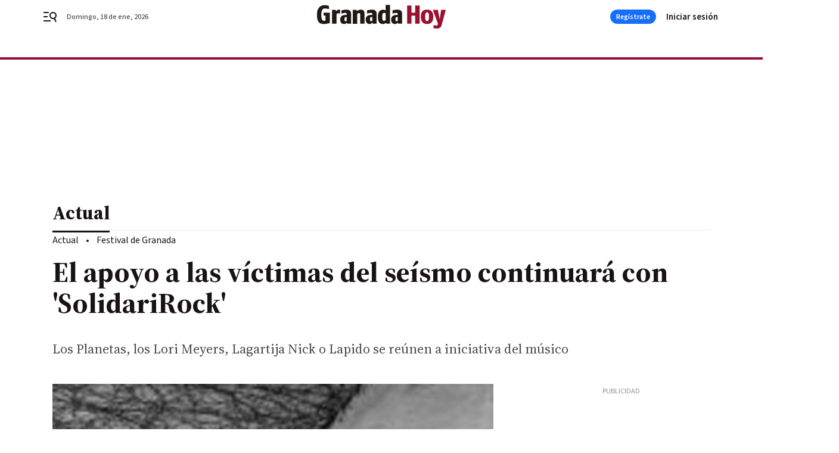

--- FILE ---
content_type: text/html; charset=UTF-8
request_url: https://www.granadahoy.com/ocio/apoyo-victimas-seismo-continuara-SolidariRock_0_101390267.html
body_size: 36818
content:



<!doctype html>
<html lang="es">
<head>
    <!-- bbnx generated at 2026-01-18T12:19:08+01:00 -->
    <meta charset="UTF-8">
    <meta name="viewport" content="width=device-width, initial-scale=1.0">
    <meta http-equiv="X-UA-Compatible" content="ie=edge">
    <meta name="generator" content="BBT bCube NX">

    <link rel="preconnect" href="https://fonts.googleapis.com">
<link rel="preconnect" href="https://fonts.gstatic.com" crossorigin>
<link href="https://fonts.googleapis.com/css2?family=Source+Sans+3:ital,wght@0,200..900;1,200..900&family=Source+Serif+4:ital,opsz,wght@0,8..60,200..900;1,8..60,200..900&display=swap" rel="stylesheet">

    <link rel="preload" href="/granadahoy/vendor.h-9f04c90ba4f98b79ed48.js" as="script">
    <link rel="preload" href="/granadahoy/app.h-d6679221cb122c54fa4d.js" as="script">
    <link rel="preload" href="/granadahoy/app.h-767ef693bd5667912eb0.css" as="style">

    <title>El apoyo a las víctimas del seísmo continuará con &#039;SolidariRock&#039;</title>
    <meta name="description" content="Los Planetas, los Lori Meyers, Lagartija Nick o Lapido se reúnen a iniciativa del músico">            <link rel="canonical" href="https://www.granadahoy.com/ocio/apoyo-victimas-seismo-continuara-SolidariRock_0_101390267.html">    
            
            <meta property="article:modified_time" content="2007-12-05T02:55:00+01:00">                    <meta property="article:published_time" content="2007-12-05T02:55:00+01:00">                    <meta property="article:section" content="Actual">                    <meta name="author" content="B. R. /Granada">                    <meta http-equiv="Content-Type" content="text/html; charset=UTF-8">                    <meta name="generator" content="BBT bCube NX">                    <meta name="keywords" content="apoyo, victimas, seismo, continuara, SolidariRock">                    <meta property="og:description" content="Los Planetas, los Lori Meyers, Lagartija Nick o Lapido se reúnen a iniciativa del músico">                    <meta property="og:image" content="https://static.grupojoly.com/clip/b56af63b-3682-42eb-8d85-1a8dacfe03fc_facebook-aspect-ratio_default_0.jpg">                    <meta property="og:image:height" content="628">                    <meta property="og:image:width" content="1200">                    <meta property="og:site_name" content="Granada Hoy">                    <meta property="og:title" content="El apoyo a las víctimas del seísmo continuará con &#039;SolidariRock&#039;">                    <meta property="og:type" content="article">                    <meta property="og:url" content="https://www.granadahoy.com/ocio/apoyo-victimas-seismo-continuara-SolidariRock_0_101390267.html">                    <meta name="publisher" content="Granada Hoy">                    <meta http-equiv="refresh" content="600">                    <meta name="robots" content="index,follow,max-image-preview:large">                    <meta name="twitter:card" content="summary_large_image">                    <meta name="twitter:description" content="Los Planetas, los Lori Meyers, Lagartija Nick o Lapido se reúnen a iniciativa del músico">                    <meta name="twitter:image" content="https://static.grupojoly.com/clip/b56af63b-3682-42eb-8d85-1a8dacfe03fc_twitter-aspect-ratio_default_0.jpg">                    <meta name="twitter:title" content="El apoyo a las víctimas del seísmo continuará con &#039;SolidariRock&#039;">                    <link rel="shortcut icon" href="https://static.grupojoly.com/clip/2ffbd30a-88f4-4fad-91d9-16dbe65b35e5_source-aspect-ratio_default_0.jpg" type="image/x-icon">                    <link rel="apple-touch-icon" href="https://static.grupojoly.com/joly/public/file/2024/0918/09/app-launcher-granada.png">                    <link href="https://www.granadahoy.com/ocio/apoyo-victimas-seismo-continuara-SolidariRock_0_101390267.amp.html" rel="amphtml">                    <meta property="mrf:canonical" content="https://www.granadahoy.com/ocio/apoyo-victimas-seismo-continuara-SolidariRock_0_101390267.html">                    <meta property="mrf:authors" content="B. R. /Granada">                    <meta property="mrf:sections" content="Actual">                    <meta property="mrf:tags" content="noticia_id:3823234">                    <meta property="mrf:tags" content="fechapublicacion:20071205">                    <meta property="mrf:tags" content="lastmodify:">                    <meta property="mrf:tags" content="layout:noticias">                    <meta property="mrf:tags" content="accesstype:abierto">                    <meta property="mrf:tags" content="keywords:apoyo;victimas;seismo;continuara;SolidariRock">                    <meta property="mrf:tags" content="categoria:Actual">                    <meta property="mrf:tags" content="subcategoria:sinct">            
    
    <link rel="preconnect" href="https://static.grupojoly.com">
                                    <script type="application/ld+json">{"@context":"https:\/\/schema.org","@graph":[{"@context":"https:\/\/schema.org","@type":"NewsMediaOrganization","name":"Granada Hoy","url":"https:\/\/www.granadahoy.com","logo":{"@type":"ImageObject","url":"https:\/\/www.granadahoy.com\/static\/logos\/granadahoy.svg"},"sameAs":["https:\/\/www.facebook.com\/granadahoy\/","https:\/\/twitter.com\/granadahoy","https:\/\/www.instagram.com\/diariogranadahoy","https:\/\/www.youtube.com\/channel\/UCA9I6TSCxHK8dGvfmKNql9A"],"foundingDate":"2003-09-14T00:00:00+02:00","@id":"https:\/\/www.granadahoy.com#organization"},{"@context":"https:\/\/schema.org","@type":"BreadcrumbList","name":"El apoyo a las v\u00edctimas del se\u00edsmo continuar\u00e1 con 'SolidariRock'","itemListElement":[{"@type":"ListItem","position":1,"item":{"@type":"CollectionPage","url":"https:\/\/www.granadahoy.com","name":"Granada Hoy","@id":"https:\/\/www.granadahoy.com"}},{"@type":"ListItem","position":2,"item":{"@type":"CollectionPage","url":"https:\/\/www.granadahoy.com\/ocio\/","name":"Actual","@id":"https:\/\/www.granadahoy.com\/ocio\/"}},{"@type":"ListItem","position":3,"item":{"@type":"WebPage","url":"https:\/\/www.granadahoy.com\/ocio\/apoyo-victimas-seismo-continuara-SolidariRock_0_101390267.html","name":"El apoyo a las v\u00edctimas del se\u00edsmo continuar\u00e1 con 'SolidariRock'","@id":"https:\/\/www.granadahoy.com\/ocio\/apoyo-victimas-seismo-continuara-SolidariRock_0_101390267.html"}}],"@id":"https:\/\/www.granadahoy.com\/ocio\/apoyo-victimas-seismo-continuara-SolidariRock_0_101390267.html#breadcrumb"},{"@context":"https:\/\/schema.org","@type":"NewsArticle","headline":"El apoyo a las v\u00edctimas del se\u00edsmo continuar\u00e1 con 'SolidariRock'","url":"https:\/\/www.granadahoy.com:443\/ocio\/apoyo-victimas-seismo-continuara-SolidariRock_0_101390267.html","image":[{"@type":"ImageObject","url":"https:\/\/static.grupojoly.com\/clip\/b56af63b-3682-42eb-8d85-1a8dacfe03fc_source-aspect-ratio_1600w_0.jpg","width":1600,"height":2059,"name":"Los Planetas."},{"@type":"ImageObject","url":"https:\/\/static.grupojoly.com\/clip\/f78ae042-a781-4488-93f3-7d3d755e9fc5_source-aspect-ratio_1600w_0.jpg"}],"datePublished":"2007-12-05T02:55:00+01:00","dateModified":"2007-12-05T02:55:00+01:00","publisher":{"@id":"https:\/\/www.granadahoy.com#organization"},"author":[{"@type":"Person","name":"B. R. \/Granada"}],"mainEntityOfPage":"https:\/\/www.granadahoy.com\/ocio\/apoyo-victimas-seismo-continuara-SolidariRock_0_101390267.html","isAccessibleForFree":true,"articleSection":["Actual"],"articleBody":" Miguel R\u00edos ha querido utilizar su contactos en el mundo musical granadino a beneficio de diversas causas solidarias. Con este fin ha organizado un concierto en el que participan una atractiva n\u00f3mina de primeras espadas del pop y el rock granadino y cuyos fondos se destinar\u00e1n a la actividades que la UPA desarrolla en Per\u00fa.   R\u00edos ha logrado reunir en el cartel a  un grupo insignia del pop granadino, Los Planetas, junto con la formaci\u00f3n de rock fundada por Antonio Arias, Los Largatija Nick, otros veteranos del panorama musical granadino.  Tambi\u00e9n compartir\u00e1 escenario otro cl\u00e1sico, el ex guitarrista de 091, Jos\u00e9 Ignacio Garc\u00eda Lapido, escritor de canciones, cantante, columnista en prensa y escritor de guiones para televisi\u00f3n. El cartel tambi\u00e9n contar\u00e1 con nuevos valores que comparten seguidores en los c\u00edrculos granadinos y nacionales como los Lori Meyers, la formaci\u00f3n de pop-rock indie espa\u00f1ol.  Aunque la fecha definitiva del concierto est\u00e1 pendiente de confirmaci\u00f3n, ya se ha concretado que el macroconcierto se celebrar\u00e1 en la segunda quincena de marzo en el Palacio de los Deportes de Granada.  La iniciativa impulsada por Miguel R\u00edos est\u00e1 previsto que tenga continuidad y se realice cada a\u00f1o a beneficio de una causa diferente.","wordCount":213,"name":"El apoyo a las v\u00edctimas del se\u00edsmo continuar\u00e1 con 'SolidariRock'","description":"Los Planetas, los Lori Meyers, Lagartija Nick o Lapido se re\u00fanen a iniciativa del m\u00fasico","keywords":[]}]}</script>
                <!-- New cookie policies (Marfeel) -->
<script type="text/javascript">
    if (!window.didomiConfig) {
        window.didomiConfig = {};
    }
    if (!window.didomiConfig.notice) {
        window.didomiConfig.notice = {};
    }
    if (!window.didomiConfig.app) {
        window.didomiConfig.app = {};
    }

    // time in seconds pay to reject should be valid. In this example, one day in seconds is 86400.
    window.didomiConfig.app.deniedConsentDuration = 86400;
    window.didomiConfig.notice.enable = false;
</script>
<!-- End New cookie policies (Marfeel) -->

<!-- Didomi CMP -->
<script async type="text/javascript">window.gdprAppliesGlobally=true;(function(){function a(e){if(!window.frames[e]){if(document.body&&document.body.firstChild){var t=document.body;var n=document.createElement("iframe");n.style.display="none";n.name=e;n.title=e;t.insertBefore(n,t.firstChild)}
    else{setTimeout(function(){a(e)},5)}}}function e(n,r,o,c,s){function e(e,t,n,a){if(typeof n!=="function"){return}if(!window[r]){window[r]=[]}var i=false;if(s){i=s(e,t,n)}if(!i){window[r].push({command:e,parameter:t,callback:n,version:a})}}e.stub=true;function t(a){if(!window[n]||window[n].stub!==true){return}if(!a.data){return}
        var i=typeof a.data==="string";var e;try{e=i?JSON.parse(a.data):a.data}catch(t){return}if(e[o]){var r=e[o];window[n](r.command,r.parameter,function(e,t){var n={};n[c]={returnValue:e,success:t,callId:r.callId};a.source.postMessage(i?JSON.stringify(n):n,"*")},r.version)}}
        if(typeof window[n]!=="function"){window[n]=e;if(window.addEventListener){window.addEventListener("message",t,false)}else{window.attachEvent("onmessage",t)}}}e("__tcfapi","__tcfapiBuffer","__tcfapiCall","__tcfapiReturn");a("__tcfapiLocator");(function(e){
        var t=document.createElement("script");t.id="spcloader";t.type="text/javascript";t.async=true;t.src="https://sdk.privacy-center.org/"+e+"/loader.js?target="+document.location.hostname;t.charset="utf-8";var n=document.getElementsByTagName("script")[0];n.parentNode.insertBefore(t,n)})("6e7011c3-735d-4a5c-b4d8-c8b97a71fd01")})();</script>
<!-- End Didomi CMP -->
                                    <script>
    window.adMap = {"networkCode":"","adUnitPath":"","segmentation":{"site":"","domain":"https:\/\/www.granadahoy.com","id":"3823234","type":"content","subtype":"noticias","language":"es","category":["Actual"],"tags":[],"authors":[],"geocont":""},"bannerTop":null,"bannerUnderHeader":{"type":"html","id":1000028,"slotType":"BANNER","minimumReservedHeightMobile":115,"minimumReservedHeightDesktop":265,"name":"Top, Int, Skin RC","active":true,"code":"<div id=\"top\" class=\"henneoHB\"><\/div>\n<div id=\"int\" class=\"henneoHB\"><\/div>\n<div id=\"skin\" class=\"henneoHB\"><\/div>"},"bannerFooter":null,"afterContent":null,"skyLeft":{"type":"html","id":1000027,"slotType":"SKY","minimumReservedHeightMobile":null,"minimumReservedHeightDesktop":600,"name":"Skyizda RC","active":true,"code":"<div id=\"skyizda\" class=\"henneoHB\"><\/div>"},"skyRight":{"type":"html","id":1000026,"slotType":"SKY","minimumReservedHeightMobile":null,"minimumReservedHeightDesktop":600,"name":"Skydcha RC","active":true,"code":"<div id=\"skydcha\" class=\"henneoHB\"><\/div>"},"outOfPage":null,"list":[{"index":3,"position":{"type":"html","id":1000058,"slotType":"RECTANGLE","minimumReservedHeightMobile":250,"minimumReservedHeightDesktop":450,"name":"Intext Contenidos Noticias GH","active":true,"code":"<div class=\"adv-intext\">\n<script>function a(r){try{for(;r.parent&&r!==r.parent;)r=r.parent;return r}catch(r){return null}}var n=a(window);if(n&&n.document&&n.document.body){var s=document.createElement(\"script\");s.setAttribute(\"data-gdpr-applies\", \"${gdpr}\");s.setAttribute(\"data-consent-string\", \"${gdpr_consent}\");s.src=\"https:\/\/static.sunmedia.tv\/integrations\/ab31bd4b-8504-478f-9cb5-f24e2f71b994\/ab31bd4b-8504-478f-9cb5-f24e2f71b994.js\",s.async=!0,n.document.body.appendChild(s)}<\/script> <\/script>\n<\/div>"}}],"vastUrl":"https:\/\/vast.sunmedia.tv\/df40fa1e-ea46-48aa-9f19-57533868f398?rnd=__timestamp__&gdpr=${gdpr}&gdpr_consent=${gdpr_consent}&referrerurl=__page-url__&rw=__player-width__&rh=__player-height__&cp.schain=${supply_chain}&t=${VALUE}","adMapName":"Admap Contenidos con columna derecha Desktop GH","underRecirculationBannerLeft":null,"underRecirculationBannerRight":null} || [];
    window.adMapMobile = {"networkCode":"","adUnitPath":"","segmentation":{"site":"","domain":"https:\/\/www.granadahoy.com","id":"3823234","type":"content","subtype":"noticias","language":"es","category":["Actual"],"tags":[],"authors":[],"geocont":""},"bannerTop":{"type":"html","id":1000024,"slotType":"BANNER","minimumReservedHeightMobile":115,"minimumReservedHeightDesktop":265,"name":"Top, Int RC","active":true,"code":"<div id=\"top\" class=\"henneoHB\"><\/div>\n<div id=\"int\" class=\"henneoHB\"><\/div>"},"bannerUnderHeader":null,"bannerFooter":null,"afterContent":null,"skyLeft":null,"skyRight":null,"outOfPage":null,"list":[{"index":3,"position":{"type":"html","id":1000013,"slotType":"RECTANGLE","minimumReservedHeightMobile":600,"minimumReservedHeightDesktop":600,"name":"Right1 RC","active":true,"code":"<div class=\"henneoHB henneoHB-right\" ><\/div>"}},{"index":6,"position":{"type":"html","id":1000058,"slotType":"RECTANGLE","minimumReservedHeightMobile":250,"minimumReservedHeightDesktop":450,"name":"Intext Contenidos Noticias GH","active":true,"code":"<div class=\"adv-intext\">\n<script>function a(r){try{for(;r.parent&&r!==r.parent;)r=r.parent;return r}catch(r){return null}}var n=a(window);if(n&&n.document&&n.document.body){var s=document.createElement(\"script\");s.setAttribute(\"data-gdpr-applies\", \"${gdpr}\");s.setAttribute(\"data-consent-string\", \"${gdpr_consent}\");s.src=\"https:\/\/static.sunmedia.tv\/integrations\/ab31bd4b-8504-478f-9cb5-f24e2f71b994\/ab31bd4b-8504-478f-9cb5-f24e2f71b994.js\",s.async=!0,n.document.body.appendChild(s)}<\/script> <\/script>\n<\/div>"}},{"index":10,"position":{"type":"html","id":1000014,"slotType":"RECTANGLE","minimumReservedHeightMobile":600,"minimumReservedHeightDesktop":600,"name":"Right2 RC","active":true,"code":"<div class=\"henneoHB henneoHB-right\" ><\/div>"}},{"index":14,"position":{"type":"html","id":1000015,"slotType":"RECTANGLE","minimumReservedHeightMobile":600,"minimumReservedHeightDesktop":600,"name":"Right3 RC","active":true,"code":"<div class=\"henneoHB henneoHB-right\" ><\/div>"}},{"index":18,"position":{"type":"html","id":1000016,"slotType":"RECTANGLE","minimumReservedHeightMobile":600,"minimumReservedHeightDesktop":600,"name":"Right4 RC","active":true,"code":"<div class=\"henneoHB henneoHB-right\" ><\/div>"}}],"vastUrl":"https:\/\/vast.sunmedia.tv\/df40fa1e-ea46-48aa-9f19-57533868f398?rnd=__timestamp__&gdpr=${gdpr}&gdpr_consent=${gdpr_consent}&referrerurl=__page-url__&rw=__player-width__&rh=__player-height__&cp.schain=${supply_chain}&t=${VALUE}","adMapName":"Admap Contenidos Mobile GH","underRecirculationBannerLeft":null,"underRecirculationBannerRight":null} || [];
</script>
                        
            <!-- Tag per site - Google Analytics -->

    
    <!-- Google Analytics -->
    <script>
        window.dataLayer = window.dataLayer || [];
        window.dataLayer.push({
                        'site': 'grh',                        'categoria': 'Actual',                        'subcategoria': '',                        'secundarias': '',                        'section': 'Actual',                        'platform': 'Desktop',                        'layout': 'noticias',                        'createdby': '',                        'titular': 'El-apoyo-a-las-víctimas-del-seísmo-continuará-con-&#039;SolidariRock&#039;',                        'fechapublicacion': '20071205',                        'lastmodify': '',                        'keywords': 'apoyo,victimas,seismo,continuara,SolidariRock',                        'noticia_id': '3823234',                        'seotag': '',                        'title': 'El apoyo a las víctimas del seísmo continuará con &#039;SolidariRock&#039;',                        'firma': 'B. R. /Granada',                        'media_id': '409',                        'author': '',                        'user': '',                        'image': 'https://static.grupojoly.com/clip/b56af63b-3682-42eb-8d85-1a8dacfe03fc_16-9-aspect-ratio_25p_0.jpg',                        'canonical': 'https://www.granadahoy.com/ocio/apoyo-victimas-seismo-continuara-SolidariRock_0_101390267.html',                        'template': 'normal',                        'op_column': '',                        'fechadeactualizacion': '2016-10-15 15:19:42',                        'accesstype': 'abierto',                        'mediatype': 'imagen',                        'user_logged': '0',                        'user_id': '',                        'ga_id': '',                        'su': '',                        'kid': ''                    });
    </script>
    <script>
    function updateDataLayerPlatform() {
        const isMobile = detectMob();
        if (isMobile) {
            window.dataLayer.push({ 'platform': 'Mobile' });
        }
    }

    function detectMob() {
        const toMatch = [
            /Android/i,
            /webOS/i,
            /iPhone/i,
            /iPad/i,
            /iPod/i,
            /BlackBerry/i,
            /Windows Phone/i
        ];

        return toMatch.some((toMatchItem) => {
            return navigator.userAgent.match(toMatchItem);
        });
    }

    updateDataLayerPlatform();
    </script>

    <!-- Google Tag Manager -->
    <script>
    window.jolTagManagerId = "GTM-57FMMR";
    (function (w, d, s, l, i) {
        w[l] = w[l] || [];
        w[l].push({ 'gtm.start': new Date().getTime(), event: 'gtm.js' });
        const f = d.getElementsByTagName(s)[0],
            j = d.createElement(s),
            dl = l != 'dataLayer' ? '&l=' + l : '';
        j.src = 'https://www.googletagmanager.com/gtm.js?id=' + i + dl;
        j.async = 'true';
        f.parentNode.insertBefore(j, f);
    })(window, document, 'script', 'dataLayer', 'GTM-57FMMR');
    </script>
    <!-- End Google Tag Manager -->

<!-- Google Tag Manager (Alayans -> Addoor) - https://mgr.bitban.com/issues/129004 -->
<script>(function(w,d,s,l,i){w[l]=w[l]||[]; w[l].push({'gtm.start':new Date().getTime(), event:'gtm.js'});var f=d.getElementsByTagName(s)[0],j=d.createElement(s), dl=l!='dataLayer'?'&l='+l:'';j.async=true;j.src='https://www.googletagmanager.com/gtm.js?id='+i+dl;f.parentNode.insertBefore(j,f);
    })(window,document, 'script', 'dataLayer', 'GTM-P3BNRJ4L'); </script>
<!-- End Google Tag Manager -->
    
                        <style>
        #related-3823234 {
            display: none;
        }
    </style>
    <link rel="preload" href="/granadahoy/brick/hot-topics-joly-default-brick.h-7149aa2a336c4862a095.css" as="style"><link rel="preload" href="/granadahoy/brick/header-joly-default-brick.h-f66ddb685ec491a2d51a.css" as="style"><link rel="preload" href="/granadahoy/brick/footer-joly-default-brick.h-23081ad91b02830b2baf.css" as="style"><link rel='stylesheet' href='/granadahoy/brick/hot-topics-joly-default-brick.h-7149aa2a336c4862a095.css'><link rel='stylesheet' href='/granadahoy/brick/header-joly-default-brick.h-f66ddb685ec491a2d51a.css'><link rel='stylesheet' href='/granadahoy/brick/footer-joly-default-brick.h-23081ad91b02830b2baf.css'>

    <link rel="stylesheet" href="/granadahoy/app.h-767ef693bd5667912eb0.css">

                
                                
                    <!-- Seedtag Config -->
<script defer>
!function(){window.hb_now=Date.now();var e=document.getElementsByTagName("script")[0],t="https://hb.20m.es/stable/config/grupojoly.com/desktop-mobile.min.js";
window.location.search.match(/hb_test=true/)&&(t=t.replace("/stable/","/test/"));var n=document.createElement("script");n.async=!0,n.src=t,e.parentNode.insertBefore(n,e)}();
</script>
<!-- Indigitall -->
<script defer type="text/javascript" src="/static/indigitall/sdk.min.js"></script>
<script defer type="text/javascript" src="/static/indigitall/worker.min.js"></script>
<!-- GFK -->

    
    <script defer type="text/javascript">
        var gfkS2sConf = {
            media: "GranadahoyWeb",
            url: "//es-config.sensic.net/s2s-web.js",
            type:     "WEB",
            logLevel: "none"
        };

        (function (w, d, c, s, id, v) {
            if (d.getElementById(id)) {
                return;
            }

            w.gfkS2sConf = c;
            w[id] = {};
            w[id].agents = [];
            var api = ["playStreamLive", "playStreamOnDemand", "stop", "skip", "screen", "volume", "impression"];
            w.gfks = (function () {
                function f(sA, e, cb) {
                    return function () {
                        sA.p = cb();
                        sA.queue.push({f: e, a: arguments});
                    };
                }
                function s(c, pId, cb) {
                    var sA = {queue: [], config: c, cb: cb, pId: pId};
                    for (var i = 0; i < api.length; i++) {
                        var e = api[i];
                        sA[e] = f(sA, e, cb);
                    }
                    return sA;
                }
                return s;
            }());
            w[id].getAgent = function (cb, pId) {
                var a = {
                    a: new w.gfks(c, pId || "", cb || function () {
                        return 0;
                    })
                };
                function g(a, e) {
                    return function () {
                        return a.a[e].apply(a.a, arguments);
                    }
                }
                for (var i = 0; i < api.length; i++) {
                    var e = api[i];
                    a[e] = g(a, e);
                }
                w[id].agents.push(a);
                return a;
            };

            var lJS = function (eId, url) {
                var tag = d.createElement(s);
                var el = d.getElementsByTagName(s)[0];
                tag.id = eId;
                tag.async = true;
                tag.type = 'text/javascript';
                tag.src = url;
                el.parentNode.insertBefore(tag, el);
            };

            if (c.hasOwnProperty(v)) {lJS(id + v, c[v]);}
            lJS(id, c.url);
        })(window, document, gfkS2sConf, 'script', 'gfkS2s', 'visUrl');
    </script>
    <script defer type="text/javascript">
        var agent = gfkS2s.getAgent();
        let c1 = window.location.hostname.replace("www.", "");
        let c2 = "homepage";
        if (window.location.pathname.length > 1) {
            c2 = window.location.pathname;
            if (window.location.pathname.lastIndexOf("/") > 0) {
                c2 = window.location.pathname.substring(1, window.location.pathname.lastIndexOf("/"));
            }
        }
        var customParams = {
            c1: c1,
            c2: c2
        }

        agent.impression("default", customParams);
    </script>
<!-- Marfeel head-->
<script defer type="text/javascript">
    function e(e){var t=!(arguments.length>1&&void 0!==arguments[1])||arguments[1],c=document.createElement("script");c.src=e,t?c.type="module":(c.async=!0,c.type="text/javascript",c.setAttribute("nomodule",""));var n=document.getElementsByTagName("script")[0];n.parentNode.insertBefore(c,n)}function t(t,c,n){var a,o,r;null!==(a=t.marfeel)&&void 0!==a||(t.marfeel={}),null!==(o=(r=t.marfeel).cmd)&&void 0!==o||(r.cmd=[]),t.marfeel.config=n,t.marfeel.config.accountId=c;var i="https://sdk.mrf.io/statics";e("".concat(i,"/marfeel-sdk.js?id=").concat(c),!0),e("".concat(i,"/marfeel-sdk.es5.js?id=").concat(c),!1)}!function(e,c){var n=arguments.length>2&&void 0!==arguments[2]?arguments[2]:{};t(e,c,n)}(window,3358,{} /*config*/);
</script>

<!-- Interstitial Adgage -->
    <script defer src="https://cdn.adkaora.space/grupojoly/generic/prod/adk-init.js" data-version="v3" type="text/javascript"></script>
<!-- Besocy head -->
<script>
(function(d,s,id,h,t){
    var js,r,djs = d.getElementsByTagName(s)[0];
    if (d.getElementById(id)) {return;}
    js = d.createElement('script');js.id =id;js.async=1;
    js.h=h;js.t=t;
    r=encodeURI(btoa(d.referrer));
    js.src="//"+h+"/pixel/js/"+t+"/"+r;
    djs.parentNode.insertBefore(js, djs);
}(document, 'script', 'dogtrack-pixel','joly.spxl.socy.es', 'JOLYOzD0eCrpfv'));
</script>
<!-- Besocy head -->

<!-- Permutive -->


        
<script defer type="text/javascript" src="https://cdns.gigya.com/js/gigya.js?apiKey=3_xnGDOKQhlk3AWEjt52tCmRrZVTZ1lkV38S2Uw4B591rLt7tBR946DRiqNdGtbWqD">
    {
        'lang': 'es',
        'sessionExpiration': 2592000,
    }
</script>
        
    <style>@media all and (max-width: 768px) {#id-bannerTop { min-height: 115px; }} </style>
<style>@media all and (min-width: 769px) {#id-bannerUnderHeader { min-height: 265px; }} </style>
<style>@media all and (min-width: 1100px) {#id-1000058-advertising--desktop { min-height: 486px; }} </style>
<style>@media all and (max-width: 1099px) {#id-1000013-advertising--mobile { min-height: 636px; }} </style>
<style>@media all and (max-width: 1099px) {#id-1000058-advertising--mobile { min-height: 286px; }} </style>
</head>


<body class="web-mode granadahoy  sky-grid sky-grid-content">

  
      <!-- Global site tag (gtag.js) - Google Analytics -->

    <!-- Google Tag Manager (noscript) -->
    <noscript><iframe src="https://www.googletagmanager.com/ns.html?id=GTM-57FMMR"
                      height="0" width="0" style="display:none;visibility:hidden"></iframe></noscript>
    <!-- End Google Tag Manager (noscript) -->
  
        
            <!-- Begin comScore Tag -->
        <script>
            var _comscore = _comscore || [];
            _comscore.push({ c1: "2", c2: "14621244" });
            (function() {
                var s = document.createElement("script"), el = document.getElementsByTagName("script")[0]; s.async = true;
                s.src = "https://sb.scorecardresearch.com/cs/14621244/beacon.js";
                el.parentNode.insertBefore(s, el);
            })();
        </script>
        <noscript>
            <img src="https://sb.scorecardresearch.com/p?c1=2&c2=14621244&cv=3.6&cj=1" alt="comScore">
        </noscript>
        <!-- End comScore Tag -->
    
  
  
<div id="app">
    <page-variables :content-id="3823234"                    :running-in-showroom="false"
                    :site-url="&quot;https:\/\/www.granadahoy.com&quot;"
                    :site="{&quot;id&quot;:18,&quot;name&quot;:&quot;Granada Hoy&quot;,&quot;alias&quot;:&quot;granadahoy&quot;,&quot;url&quot;:&quot;https:\/\/www.granadahoy.com&quot;,&quot;staticUrl&quot;:null,&quot;scheme&quot;:&quot;https&quot;,&quot;mediaId&quot;:8}"
                    :preview="false"
                    :feature-flags="{&quot;CmsAuditLog.enabled&quot;:true,&quot;ManualContentIdInBoardsAndComposition.enabled&quot;:true,&quot;ShowLanguageToolFAB.Enabled&quot;:true}"></page-variables>
                                            <nx-paywall-manager :content-id="3823234"></nx-paywall-manager>
            <nx-paywall-version-testing></nx-paywall-version-testing>
            
            
                        <aside id="id-bannerTop" data-ad-type="bannerTop">
                <nx-advertising-position type="bannerTop"></nx-advertising-position>
            </aside>
            
            
            
        
            <div class="top_container">
                        <nav aria-label="Saltar al contenido">
                <a href="#content-body" tabindex="0" class="sr-only gl-accessibility">Ir al contenido</a>
            </nav>
            
                                            
                

            
                                            
                
<nx-header-joly-default inline-template>
    <header class="bbnx-header granadahoy  "
            :class="{
            'sticky': this.headerSticky,
            'stickeable': this.headerStickable,
            'open_menu': this.openMenu,
            'open_search': this.openSearch }">
        <div class="bbnx-header-wrapper">
            <button class="burger"
                    aria-expanded="false"
                    @click.stop="toggleMenu"
                    aria-label="header.menu.open">
                <span class="sr-only">header.menu.open</span>
                <svg width="24" height="24" viewBox="0 0 24 24" fill="none" xmlns="http://www.w3.org/2000/svg">
<path fill-rule="evenodd" clip-rule="evenodd" d="M10 4H1V6H10V4ZM13 18H1V20H13V18ZM1 11H8V13H1V11ZM22.6453 12.0163C23.7635 8.89772 22.15 5.46926 19.0388 4.35308C15.9275 3.23699 12.4933 4.85461 11.3627 7.96875C10.2322 11.0829 11.8322 14.5178 14.939 15.6462C16.1126 16.0666 17.3318 16.0999 18.4569 15.8118L20.8806 21L22.9881 20.0095L20.5604 14.812C21.4838 14.1292 22.2237 13.1761 22.6453 12.0163ZM13.3081 8.64794C14.061 6.60972 16.3173 5.56022 18.3531 6.30143C20.3991 7.05629 21.4422 9.32957 20.6794 11.3795L20.6208 11.5266C19.8047 13.463 17.6031 14.4318 15.6213 13.6973C13.5898 12.9445 12.5552 10.6862 13.3081 8.64794Z" fill="#1A1813"/>
</svg>

            </button>
            <span class="register-date register-date--xl A-100-500-500-N" v-text="dateTimeNow"></span>
                        <a href="/" class="logo" title="Ir a Granada Hoy">
                                                            <svg width="400" height="74" viewBox="0 0 400 74" fill="none" xmlns="http://www.w3.org/2000/svg">
<path d="M318.641 58.963H305.106V33.8043H293.613V58.963H280.077V2.1353H293.613V24.4829H305.106V2.1353H318.641V58.9687M361.17 37.1301C361.17 55.7786 351.849 59.6078 341.888 59.6078C331.928 59.6078 322.606 55.524 322.606 37.1301C322.606 18.7362 331.803 15.1615 341.888 15.1615C351.724 15.0314 361.046 18.8663 361.17 37.1301ZM347.635 37.1301C347.635 25.7612 345.972 23.7193 341.888 23.7193C338.059 23.7193 336.142 26.0157 336.142 37.1301C336.142 48.2445 338.568 50.5409 341.888 50.5409C345.209 50.5409 347.635 48.4991 347.635 37.1301ZM399.994 15.8006L387.353 62.1587C384.672 71.8648 380.328 73.5277 372.285 73.5277C368.834 73.5277 365.26 73.2732 361.815 72.7641L361.685 63.4427C361.685 63.4427 368.071 64.2063 370.882 64.2063C373.308 64.2063 374.332 63.8217 374.971 61.3952L375.611 58.7141L359.903 15.8006H375.356L381.227 45.4277L385.571 15.6706L400 15.8006H399.994Z" fill="#981230"/>
<path d="M39.9723 56.7911C39.9723 56.7911 29.6271 59.6022 21.8385 59.6022C13.1563 59.6022 0 59.0931 0 31.1233C0 4.9408 14.8136 1.36609 24.7798 1.36609C32.8229 1.36609 37.4213 3.92269 37.4213 3.92269V13.7531C33.3376 12.3504 28.9936 11.4567 24.6497 11.4567C18.3939 11.4567 13.5409 14.6468 13.5409 31.3778C13.5409 48.1088 18.1394 49.7661 22.0987 49.7661C23.6316 49.6416 25.1644 49.5116 26.6972 49.1269V33.7987H21.205L20.3114 24.4773H39.9779V56.7854M72.0315 27.4128C70.2442 26.7737 68.3268 26.5192 66.5394 26.5192C64.3674 26.5192 62.3255 27.1583 60.6626 28.4366V58.9574H47.1274V15.9251H57.9816L59.899 20.3935C59.899 20.3935 61.6864 15.1559 67.5632 15.1559C69.096 15.1559 70.7533 15.4104 72.1617 15.9195L72.0315 27.4128ZM94.7638 58.8273L92.7219 55.6372C90.8044 58.1938 87.7388 59.5965 84.6788 59.721C79.6957 59.721 72.1617 58.3182 72.1617 45.8011C72.1617 33.284 82.7613 31.6267 88.3836 31.6267H92.473V28.6911C92.473 26.2646 91.4492 25.1164 88.0046 25.1164C83.7908 25.1164 76.1266 27.4128 76.1266 27.4128V17.5767C76.1266 17.5767 83.4062 15.1502 90.8158 15.1502C99.498 15.1502 106.014 17.5767 106.014 28.1764V58.8273H94.7638ZM92.4674 38.0125L89.9108 38.1426C86.5906 38.2727 85.4424 39.6754 85.4424 45.292C85.4424 49.8905 86.7207 51.1688 88.7626 51.1688C90.0409 51.0387 91.3192 50.5297 92.4674 49.7661V38.0125ZM147.638 58.9574H134.103V29.3303C134.103 26.6492 133.594 25.88 131.422 25.88C128.61 25.88 125.036 27.9219 125.036 27.9219V59.0818H111.24V15.9251H121.97L124.527 19.2453C127.847 16.6887 131.936 15.1559 136.275 15.1559C143.554 15.1559 147.513 18.7306 147.513 26.5248L147.643 58.963L147.638 58.9574ZM185.184 58.8273H173.945L171.903 55.6372C169.985 58.1938 166.92 59.5965 163.854 59.721C158.871 59.721 151.337 58.3182 151.337 45.8011C151.337 33.284 161.937 31.6267 167.553 31.6267H171.767V28.6911C171.767 26.2646 170.743 25.1164 167.299 25.1164C163.085 25.1164 155.421 27.4128 155.421 27.4128V17.5767C155.421 17.5767 162.7 15.1502 170.11 15.1502C178.792 15.1502 185.308 17.5767 185.308 28.1764L185.178 58.8273H185.184ZM171.648 38.0125L169.092 38.1426C165.772 38.2727 164.623 39.6754 164.623 45.292C164.623 49.8905 165.902 51.1688 167.944 51.1688C169.346 51.0387 170.625 50.5297 171.648 49.7661V38.0125ZM226.949 58.8273H216.095L214.307 55.8917C211.881 58.4483 208.431 59.8511 204.986 59.721C199.109 59.721 189.149 58.4427 189.149 37.4978C189.149 16.553 200.772 15.2747 206.264 15.2747C208.821 15.2747 211.242 16.0382 213.289 17.4466V0.472412H226.824L226.955 58.833L226.949 58.8273ZM213.414 47.9731V26.259C212.011 25.4954 210.478 25.1108 208.945 25.1108C205.116 25.1108 202.689 26.3891 202.689 37.4978C202.689 48.6066 204.986 49.8849 208.306 49.8849C210.224 49.6303 212.011 48.9912 213.414 47.9674V47.9731ZM253.007 58.9574L250.965 55.6372C249.048 58.1938 245.988 59.5965 242.922 59.721C237.939 59.721 230.405 58.3182 230.405 45.8011C230.405 33.284 241.005 31.6267 246.627 31.6267H250.841V28.6911C250.841 26.2646 249.817 25.1164 246.372 25.1164C242.158 25.1164 234.494 27.4128 234.494 27.4128V17.5767C234.494 17.5767 241.774 15.1502 249.183 15.1502C257.866 15.1502 264.382 17.5767 264.382 28.1764L264.251 58.9574H253.007ZM250.711 38.0125L248.154 38.1426C244.834 38.2727 243.686 39.6754 243.686 45.292C243.686 49.8905 244.964 51.1688 247.006 51.1688C248.284 51.0387 249.562 50.5297 250.711 49.7661V38.0125Z" fill="#211915"/>
</svg>

                                                    </a>
                            <ul class="navigation">
                                            <li class="navigation-item">
                                                            <a class="navigation-item-title A-200-700-500-C" title="Granada"
                                   href="https://www.granadahoy.com/granada/"
                                                                      rel="noreferrer">
                                   Granada
                                                                   </a>
                                                                                </li>
                                            <li class="navigation-item">
                                                            <a class="navigation-item-title A-200-700-500-C" title="Provincia"
                                   href="https://www.granadahoy.com/provincia/"
                                                                      rel="noreferrer">
                                   Provincia
                                                                          <span class="navigation-item-icon"><svg height="5" viewBox="0 0 10 5" width="10" xmlns="http://www.w3.org/2000/svg"><path d="m0 0 5 5 5-5z"/></svg>
</span>
                                                                   </a>
                                                                                        <ul class="navigation-item-children" aria-expanded="true">
                                                                            <li>
                                                                                            <a class="navigation-item-children-title A-200-300-500-N"
                                                   title="Costa Tropical"
                                                   href="https://www.granadahoy.com/costa_tropical/"
                                                                                                       rel="noreferrer">
                                                   Costa Tropical
                                                </a>
                                                                                    </li>
                                                                            <li>
                                                                                            <a class="navigation-item-children-title A-200-300-500-N"
                                                   title="Sierra Nevada"
                                                   href="https://www.granadahoy.com/sierra_nevada/"
                                                                                                       rel="noreferrer">
                                                   Sierra Nevada
                                                </a>
                                                                                    </li>
                                                                    </ul>
                                                    </li>
                                            <li class="navigation-item">
                                                            <a class="navigation-item-title A-200-700-500-C" title="Vivir"
                                   href="https://www.granadahoy.com/vivir/"
                                                                      rel="noreferrer">
                                   Vivir
                                                                   </a>
                                                                                </li>
                                            <li class="navigation-item">
                                                            <a class="navigation-item-title A-200-700-500-C" title="Andalucía"
                                   href="https://www.granadahoy.com/andalucia/"
                                                                      rel="noreferrer">
                                   Andalucía
                                                                          <span class="navigation-item-icon"><svg height="5" viewBox="0 0 10 5" width="10" xmlns="http://www.w3.org/2000/svg"><path d="m0 0 5 5 5-5z"/></svg>
</span>
                                                                   </a>
                                                                                        <ul class="navigation-item-children" aria-expanded="true">
                                                                            <li>
                                                                                            <a class="navigation-item-children-title A-200-300-500-N"
                                                   title="Almería"
                                                   href="https://www.diariodealmeria.es/almeria/"
                                                   target="_blank"                                                    rel="noreferrer">
                                                   Almería
                                                </a>
                                                                                    </li>
                                                                            <li>
                                                                                            <a class="navigation-item-children-title A-200-300-500-N"
                                                   title="Cádiz"
                                                   href="https://www.diariodecadiz.es/cadiz/"
                                                   target="_blank"                                                    rel="noreferrer">
                                                   Cádiz
                                                </a>
                                                                                    </li>
                                                                            <li>
                                                                                            <a class="navigation-item-children-title A-200-300-500-N"
                                                   title="Córdoba"
                                                   href="https://www.eldiadecordoba.es/cordoba/"
                                                   target="_blank"                                                    rel="noreferrer">
                                                   Córdoba
                                                </a>
                                                                                    </li>
                                                                            <li>
                                                                                            <a class="navigation-item-children-title A-200-300-500-N"
                                                   title="Granada"
                                                   href="https://www.granadahoy.com/granada/"
                                                                                                       rel="noreferrer">
                                                   Granada
                                                </a>
                                                                                    </li>
                                                                            <li>
                                                                                            <a class="navigation-item-children-title A-200-300-500-N"
                                                   title="Huelva"
                                                   href="https://www.huelvainformacion.es/huelva/"
                                                   target="_blank"                                                    rel="noreferrer">
                                                   Huelva
                                                </a>
                                                                                    </li>
                                                                            <li>
                                                                                            <a class="navigation-item-children-title A-200-300-500-N"
                                                   title="Jaén"
                                                   href="https://www.jaenhoy.es/jaen/"
                                                   target="_blank"                                                    rel="noreferrer">
                                                   Jaén
                                                </a>
                                                                                    </li>
                                                                            <li>
                                                                                            <a class="navigation-item-children-title A-200-300-500-N"
                                                   title="Málaga"
                                                   href="https://www.malagahoy.es/malaga/"
                                                   target="_blank"                                                    rel="noreferrer">
                                                   Málaga
                                                </a>
                                                                                    </li>
                                                                            <li>
                                                                                            <a class="navigation-item-children-title A-200-300-500-N"
                                                   title="Sevilla"
                                                   href="https://www.diariodesevilla.es/sevilla/"
                                                   target="_blank"                                                    rel="noreferrer">
                                                   Sevilla
                                                </a>
                                                                                    </li>
                                                                    </ul>
                                                    </li>
                                            <li class="navigation-item">
                                                            <a class="navigation-item-title A-200-700-500-C" title="Economía"
                                   href="https://www.granadahoy.com/economia/"
                                                                      rel="noreferrer">
                                   Economía
                                                                   </a>
                                                                                </li>
                                            <li class="navigation-item">
                                                            <a class="navigation-item-title A-200-700-500-C" title="Actual"
                                   href="https://www.granadahoy.com/ocio/"
                                                                      rel="noreferrer">
                                   Actual
                                                                          <span class="navigation-item-icon"><svg height="5" viewBox="0 0 10 5" width="10" xmlns="http://www.w3.org/2000/svg"><path d="m0 0 5 5 5-5z"/></svg>
</span>
                                                                   </a>
                                                                                        <ul class="navigation-item-children" aria-expanded="true">
                                                                            <li>
                                                                                            <a class="navigation-item-children-title A-200-300-500-N"
                                                   title="Festival de Granada"
                                                   href="https://www.granadahoy.com/festival_internacional_de_musica_y_danza/"
                                                                                                       rel="noreferrer">
                                                   Festival de Granada
                                                </a>
                                                                                    </li>
                                                                    </ul>
                                                    </li>
                                            <li class="navigation-item">
                                                            <a class="navigation-item-title A-200-700-500-C" title="Sociedad"
                                   href="https://www.granadahoy.com/sociedad/"
                                                                      rel="noreferrer">
                                   Sociedad
                                                                          <span class="navigation-item-icon"><svg height="5" viewBox="0 0 10 5" width="10" xmlns="http://www.w3.org/2000/svg"><path d="m0 0 5 5 5-5z"/></svg>
</span>
                                                                   </a>
                                                                                        <ul class="navigation-item-children" aria-expanded="true">
                                                                            <li>
                                                                                            <a class="navigation-item-children-title A-200-300-500-N"
                                                   title="Salud"
                                                   href="https://www.granadahoy.com/salud/"
                                                                                                       rel="noreferrer">
                                                   Salud
                                                </a>
                                                                                    </li>
                                                                            <li>
                                                                                            <a class="navigation-item-children-title A-200-300-500-N"
                                                   title="Medio Ambiente"
                                                   href="https://www.granadahoy.com/medio-ambiente/"
                                                                                                       rel="noreferrer">
                                                   Medio Ambiente
                                                </a>
                                                                                    </li>
                                                                            <li>
                                                                                            <a class="navigation-item-children-title A-200-300-500-N"
                                                   title="Motor"
                                                   href="https://www.granadahoy.com/motor/"
                                                                                                       rel="noreferrer">
                                                   Motor
                                                </a>
                                                                                    </li>
                                                                            <li>
                                                                                            <a class="navigation-item-children-title A-200-300-500-N"
                                                   title="Tecnología y Ciencia"
                                                   href="https://www.granadahoy.com/tecnologia/"
                                                                                                       rel="noreferrer">
                                                   Tecnología y Ciencia
                                                </a>
                                                                                    </li>
                                                                            <li>
                                                                                            <a class="navigation-item-children-title A-200-300-500-N"
                                                   title="De compras"
                                                   href="https://www.diariodesevilla.es/de_compras/"
                                                                                                       rel="noreferrer">
                                                   De compras
                                                </a>
                                                                                    </li>
                                                                    </ul>
                                                    </li>
                                            <li class="navigation-item">
                                                            <a class="navigation-item-title A-200-700-500-C" title="Deportes"
                                   href="https://www.granadahoy.com/deportes/"
                                                                      rel="noreferrer">
                                   Deportes
                                                                          <span class="navigation-item-icon"><svg height="5" viewBox="0 0 10 5" width="10" xmlns="http://www.w3.org/2000/svg"><path d="m0 0 5 5 5-5z"/></svg>
</span>
                                                                   </a>
                                                                                        <ul class="navigation-item-children" aria-expanded="true">
                                                                            <li>
                                                                                            <a class="navigation-item-children-title A-200-300-500-N"
                                                   title="Granada CF"
                                                   href="https://www.granadahoy.com/granadacf/"
                                                                                                       rel="noreferrer">
                                                   Granada CF
                                                </a>
                                                                                    </li>
                                                                            <li>
                                                                                            <a class="navigation-item-children-title A-200-300-500-N"
                                                   title="Covirán Granada"
                                                   href="https://www.granadahoy.com/coviran-granada/"
                                                                                                       rel="noreferrer">
                                                   Covirán Granada
                                                </a>
                                                                                    </li>
                                                                    </ul>
                                                    </li>
                                            <li class="navigation-item">
                                                            <a class="navigation-item-title A-200-700-500-C" title="Opinión"
                                   href="https://www.granadahoy.com/opinion/"
                                                                      rel="noreferrer">
                                   Opinión
                                                                          <span class="navigation-item-icon"><svg height="5" viewBox="0 0 10 5" width="10" xmlns="http://www.w3.org/2000/svg"><path d="m0 0 5 5 5-5z"/></svg>
</span>
                                                                   </a>
                                                                                        <ul class="navigation-item-children" aria-expanded="true">
                                                                            <li>
                                                                                            <a class="navigation-item-children-title A-200-300-500-N"
                                                   title="Editorial"
                                                   href="https://www.granadahoy.com/opinion/editorial/"
                                                                                                       rel="noreferrer">
                                                   Editorial
                                                </a>
                                                                                    </li>
                                                                            <li>
                                                                                            <a class="navigation-item-children-title A-200-300-500-N"
                                                   title="Artículos"
                                                   href="https://www.granadahoy.com/opinion/articulos/"
                                                                                                       rel="noreferrer">
                                                   Artículos
                                                </a>
                                                                                    </li>
                                                                            <li>
                                                                                            <a class="navigation-item-children-title A-200-300-500-N"
                                                   title="Tribuna"
                                                   href="https://www.granadahoy.com/opinion/tribuna/"
                                                                                                       rel="noreferrer">
                                                   Tribuna
                                                </a>
                                                                                    </li>
                                                                            <li>
                                                                                            <a class="navigation-item-children-title A-200-300-500-N"
                                                   title="Análisis"
                                                   href="https://www.granadahoy.com/opinion/analisis/"
                                                                                                       rel="noreferrer">
                                                   Análisis
                                                </a>
                                                                                    </li>
                                                                    </ul>
                                                    </li>
                                    </ul>
            
            <nx-header-user-button v-if="webHasUsers"
                                   site-url="https://www.granadahoy.com"
                                   class="user  header-user-button--right">
            </nx-header-user-button>
            <div class="register">
                <span v-if="!currentUser" class="register-date register-date--xs A-100-500-500-N" v-text="dateTimeNow"></span>
                <button v-cloak v-if="!currentUser && webHasUsers && viewButtonRegister" class="register-button A-100-700-500-N"
                        @click="goToRegister">Regístrate</button>
            </div>
        </div>

        <div class="burger-menu">
            <div class="burger-menu-header">
                <button class="burger-menu-header--close"
                        aria-expanded="false"
                        @click="closeMenuAndSearch"
                        aria-label="Cerrar navegación">
                    <svg height="10" viewBox="0 0 12 10" width="12" xmlns="http://www.w3.org/2000/svg"><path d="m17 8.00714286-1.0071429-1.00714286-3.9928571 3.9928571-3.99285714-3.9928571-1.00714286 1.00714286 3.9928571 3.99285714-3.9928571 3.9928571 1.00714286 1.0071429 3.99285714-3.9928571 3.9928571 3.9928571 1.0071429-1.0071429-3.9928571-3.9928571z" transform="translate(-6 -7)"/></svg>
                </button>
                <a href="/" class="burger-menu-header--logo"
                   aria-hidden="true">
                                            <svg width="400" height="74" viewBox="0 0 400 74" fill="none" xmlns="http://www.w3.org/2000/svg">
<path d="M318.641 58.963H305.106V33.8043H293.613V58.963H280.077V2.1353H293.613V24.4829H305.106V2.1353H318.641V58.9687M361.17 37.1301C361.17 55.7786 351.849 59.6078 341.888 59.6078C331.928 59.6078 322.606 55.524 322.606 37.1301C322.606 18.7362 331.803 15.1615 341.888 15.1615C351.724 15.0314 361.046 18.8663 361.17 37.1301ZM347.635 37.1301C347.635 25.7612 345.972 23.7193 341.888 23.7193C338.059 23.7193 336.142 26.0157 336.142 37.1301C336.142 48.2445 338.568 50.5409 341.888 50.5409C345.209 50.5409 347.635 48.4991 347.635 37.1301ZM399.994 15.8006L387.353 62.1587C384.672 71.8648 380.328 73.5277 372.285 73.5277C368.834 73.5277 365.26 73.2732 361.815 72.7641L361.685 63.4427C361.685 63.4427 368.071 64.2063 370.882 64.2063C373.308 64.2063 374.332 63.8217 374.971 61.3952L375.611 58.7141L359.903 15.8006H375.356L381.227 45.4277L385.571 15.6706L400 15.8006H399.994Z" fill="#981230"/>
<path d="M39.9723 56.7911C39.9723 56.7911 29.6271 59.6022 21.8385 59.6022C13.1563 59.6022 0 59.0931 0 31.1233C0 4.9408 14.8136 1.36609 24.7798 1.36609C32.8229 1.36609 37.4213 3.92269 37.4213 3.92269V13.7531C33.3376 12.3504 28.9936 11.4567 24.6497 11.4567C18.3939 11.4567 13.5409 14.6468 13.5409 31.3778C13.5409 48.1088 18.1394 49.7661 22.0987 49.7661C23.6316 49.6416 25.1644 49.5116 26.6972 49.1269V33.7987H21.205L20.3114 24.4773H39.9779V56.7854M72.0315 27.4128C70.2442 26.7737 68.3268 26.5192 66.5394 26.5192C64.3674 26.5192 62.3255 27.1583 60.6626 28.4366V58.9574H47.1274V15.9251H57.9816L59.899 20.3935C59.899 20.3935 61.6864 15.1559 67.5632 15.1559C69.096 15.1559 70.7533 15.4104 72.1617 15.9195L72.0315 27.4128ZM94.7638 58.8273L92.7219 55.6372C90.8044 58.1938 87.7388 59.5965 84.6788 59.721C79.6957 59.721 72.1617 58.3182 72.1617 45.8011C72.1617 33.284 82.7613 31.6267 88.3836 31.6267H92.473V28.6911C92.473 26.2646 91.4492 25.1164 88.0046 25.1164C83.7908 25.1164 76.1266 27.4128 76.1266 27.4128V17.5767C76.1266 17.5767 83.4062 15.1502 90.8158 15.1502C99.498 15.1502 106.014 17.5767 106.014 28.1764V58.8273H94.7638ZM92.4674 38.0125L89.9108 38.1426C86.5906 38.2727 85.4424 39.6754 85.4424 45.292C85.4424 49.8905 86.7207 51.1688 88.7626 51.1688C90.0409 51.0387 91.3192 50.5297 92.4674 49.7661V38.0125ZM147.638 58.9574H134.103V29.3303C134.103 26.6492 133.594 25.88 131.422 25.88C128.61 25.88 125.036 27.9219 125.036 27.9219V59.0818H111.24V15.9251H121.97L124.527 19.2453C127.847 16.6887 131.936 15.1559 136.275 15.1559C143.554 15.1559 147.513 18.7306 147.513 26.5248L147.643 58.963L147.638 58.9574ZM185.184 58.8273H173.945L171.903 55.6372C169.985 58.1938 166.92 59.5965 163.854 59.721C158.871 59.721 151.337 58.3182 151.337 45.8011C151.337 33.284 161.937 31.6267 167.553 31.6267H171.767V28.6911C171.767 26.2646 170.743 25.1164 167.299 25.1164C163.085 25.1164 155.421 27.4128 155.421 27.4128V17.5767C155.421 17.5767 162.7 15.1502 170.11 15.1502C178.792 15.1502 185.308 17.5767 185.308 28.1764L185.178 58.8273H185.184ZM171.648 38.0125L169.092 38.1426C165.772 38.2727 164.623 39.6754 164.623 45.292C164.623 49.8905 165.902 51.1688 167.944 51.1688C169.346 51.0387 170.625 50.5297 171.648 49.7661V38.0125ZM226.949 58.8273H216.095L214.307 55.8917C211.881 58.4483 208.431 59.8511 204.986 59.721C199.109 59.721 189.149 58.4427 189.149 37.4978C189.149 16.553 200.772 15.2747 206.264 15.2747C208.821 15.2747 211.242 16.0382 213.289 17.4466V0.472412H226.824L226.955 58.833L226.949 58.8273ZM213.414 47.9731V26.259C212.011 25.4954 210.478 25.1108 208.945 25.1108C205.116 25.1108 202.689 26.3891 202.689 37.4978C202.689 48.6066 204.986 49.8849 208.306 49.8849C210.224 49.6303 212.011 48.9912 213.414 47.9674V47.9731ZM253.007 58.9574L250.965 55.6372C249.048 58.1938 245.988 59.5965 242.922 59.721C237.939 59.721 230.405 58.3182 230.405 45.8011C230.405 33.284 241.005 31.6267 246.627 31.6267H250.841V28.6911C250.841 26.2646 249.817 25.1164 246.372 25.1164C242.158 25.1164 234.494 27.4128 234.494 27.4128V17.5767C234.494 17.5767 241.774 15.1502 249.183 15.1502C257.866 15.1502 264.382 17.5767 264.382 28.1764L264.251 58.9574H253.007ZM250.711 38.0125L248.154 38.1426C244.834 38.2727 243.686 39.6754 243.686 45.292C243.686 49.8905 244.964 51.1688 247.006 51.1688C248.284 51.0387 249.562 50.5297 250.711 49.7661V38.0125Z" fill="#211915"/>
</svg>

                                    </a>
                <button class="burger-menu-header--search"
                        aria-expanded="false"
                        @click="toggleSearch"
                        aria-label="Busca continguts">
                    <svg height="24" viewBox="0 0 24 24" width="24" xmlns="http://www.w3.org/2000/svg"><path d="m10.33 2c4.611-.018 8.367 3.718 8.395 8.35.002 1.726-.511 3.332-1.395 4.67l5.67 5.672-2.288 2.308-5.66-5.662c-1.337.916-2.95 1.454-4.69 1.462-4.612 0-8.352-3.751-8.362-8.384-.009-4.632 3.718-8.398 8.33-8.416zm.033 2.888c-3.022-.002-5.477 2.454-5.488 5.492-.011 3.039 2.426 5.513 5.448 5.533 2.95.019 5.371-2.305 5.514-5.24l.006-.221c.019-3.059-2.437-5.548-5.48-5.564z"/></svg>
                </button>
            </div>

            <nav v-click-outside="closeMenu" aria-label="Navegación principal">
                                    <ul class="navigation">
                                                    <li class="navigation-item">
                                <a class="navigation-item-title A-400-700-500-N" title="Granada"
                                   href="https://www.granadahoy.com/granada/"
                                                                                                            rel="noreferrer">
                                    Granada
                                    <span
                                        class="navigation-item-icon"><svg height="5" viewBox="0 0 10 5" width="10" xmlns="http://www.w3.org/2000/svg"><path d="m0 0 5 5 5-5z"/></svg>
</span>                                </a>
                                                                    <ul class="navigation-item-children" aria-expanded="true">
                                                                                    <li><a class="navigation-item-children-title A-300-300-500-N"
                                                   title="Noticias Granada"
                                                   href="https://www.granadahoy.com/granada/"                                                                                                        rel="noreferrer">
                                                    Noticias Granada
                                                </a>
                                            </li>
                                                                                    <li><a class="navigation-item-children-title A-300-300-500-N"
                                                   title="Vivir en Granada"
                                                   href="https://www.granadahoy.com/vivir/"                                                                                                        rel="noreferrer">
                                                    Vivir en Granada
                                                </a>
                                            </li>
                                                                                    <li><a class="navigation-item-children-title A-300-300-500-N"
                                                   title="Provincia de Granada"
                                                   href="https://www.granadahoy.com/provincia/"                                                                                                        rel="noreferrer">
                                                    Provincia de Granada
                                                </a>
                                            </li>
                                                                                    <li><a class="navigation-item-children-title A-300-300-500-N"
                                                   title="Corpus"
                                                   href="https://www.granadahoy.com/corpus/"                                                                                                        rel="noreferrer">
                                                    Corpus
                                                </a>
                                            </li>
                                                                                    <li><a class="navigation-item-children-title A-300-300-500-N"
                                                   title="Semana Santa"
                                                   href="https://www.granadahoy.com/semanasanta/"                                                                                                        rel="noreferrer">
                                                    Semana Santa
                                                </a>
                                            </li>
                                                                            </ul>
                                                            </li>
                                                    <li class="navigation-item">
                                <a class="navigation-item-title A-400-700-500-N" title="Panorama"
                                    tabindex="0"
                                                                                                            rel="noreferrer">
                                    Panorama
                                    <span
                                        class="navigation-item-icon"><svg height="5" viewBox="0 0 10 5" width="10" xmlns="http://www.w3.org/2000/svg"><path d="m0 0 5 5 5-5z"/></svg>
</span>                                </a>
                                                                    <ul class="navigation-item-children" aria-expanded="true">
                                                                                    <li><a class="navigation-item-children-title A-300-300-500-N"
                                                   title="Andalucía"
                                                   href="https://www.granadahoy.com/andalucia/"                                                                                                        rel="noreferrer">
                                                    Andalucía
                                                </a>
                                            </li>
                                                                                    <li><a class="navigation-item-children-title A-300-300-500-N"
                                                   title="España"
                                                   href="https://www.granadahoy.com/espana/"                                                                                                        rel="noreferrer">
                                                    España
                                                </a>
                                            </li>
                                                                                    <li><a class="navigation-item-children-title A-300-300-500-N"
                                                   title="Economía"
                                                   href="https://www.granadahoy.com/economia/"                                                                                                        rel="noreferrer">
                                                    Economía
                                                </a>
                                            </li>
                                                                                    <li><a class="navigation-item-children-title A-300-300-500-N"
                                                   title="Mundo"
                                                   href="https://www.granadahoy.com/mundo/"                                                                                                        rel="noreferrer">
                                                    Mundo
                                                </a>
                                            </li>
                                                                                    <li><a class="navigation-item-children-title A-300-300-500-N"
                                                   title="Entrevistas"
                                                   href="https://www.granadahoy.com/entrevistas/"                                                                                                        rel="noreferrer">
                                                    Entrevistas
                                                </a>
                                            </li>
                                                                            </ul>
                                                            </li>
                                                    <li class="navigation-item">
                                <a class="navigation-item-title A-400-700-500-N" title="Sociedad"
                                   href="https://www.granadahoy.com/sociedad/"
                                                                                                            rel="noreferrer">
                                    Sociedad
                                    <span
                                        class="navigation-item-icon"><svg height="5" viewBox="0 0 10 5" width="10" xmlns="http://www.w3.org/2000/svg"><path d="m0 0 5 5 5-5z"/></svg>
</span>                                </a>
                                                                    <ul class="navigation-item-children" aria-expanded="true">
                                                                                    <li><a class="navigation-item-children-title A-300-300-500-N"
                                                   title="Noticias Sociedad"
                                                   href="https://www.granadahoy.com/sociedad/"                                                                                                        rel="noreferrer">
                                                    Noticias Sociedad
                                                </a>
                                            </li>
                                                                                    <li><a class="navigation-item-children-title A-300-300-500-N"
                                                   title="Salud"
                                                   href="https://www.granadahoy.com/salud/"                                                                                                        rel="noreferrer">
                                                    Salud
                                                </a>
                                            </li>
                                                                                    <li><a class="navigation-item-children-title A-300-300-500-N"
                                                   title="Medio ambiente"
                                                   href="https://www.granadahoy.com/medio-ambiente/"                                                                                                        rel="noreferrer">
                                                    Medio ambiente
                                                </a>
                                            </li>
                                                                                    <li><a class="navigation-item-children-title A-300-300-500-N"
                                                   title="Motor"
                                                   href="https://www.granadahoy.com/motor/"                                                                                                        rel="noreferrer">
                                                    Motor
                                                </a>
                                            </li>
                                                                                    <li><a class="navigation-item-children-title A-300-300-500-N"
                                                   title="De compras"
                                                   href="https://www.diariodesevilla.es/de_compras/"                                                                                                        rel="noreferrer">
                                                    De compras
                                                </a>
                                            </li>
                                                                                    <li><a class="navigation-item-children-title A-300-300-500-N"
                                                   title="Gastronomía"
                                                   href="https://www.granadahoy.com/con_cuchillo_y_tenedor/"                                                                                                        rel="noreferrer">
                                                    Gastronomía
                                                </a>
                                            </li>
                                                                                    <li><a class="navigation-item-children-title A-300-300-500-N"
                                                   title="Wappíssima"
                                                   href="https://www.diariodesevilla.es/wappissima/"                                                    target="_blank"                                                    rel="noreferrer">
                                                    Wappíssima
                                                </a>
                                            </li>
                                                                                    <li><a class="navigation-item-children-title A-300-300-500-N"
                                                   title="BC Noticias"
                                                   href="https://www.granadahoy.com/bc-granada/"                                                                                                        rel="noreferrer">
                                                    BC Noticias
                                                </a>
                                            </li>
                                                                            </ul>
                                                            </li>
                                                    <li class="navigation-item">
                                <a class="navigation-item-title A-400-700-500-N" title="Deportes"
                                   href="https://www.granadahoy.com/deportes/"
                                                                                                            rel="noreferrer">
                                    Deportes
                                    <span
                                        class="navigation-item-icon"><svg height="5" viewBox="0 0 10 5" width="10" xmlns="http://www.w3.org/2000/svg"><path d="m0 0 5 5 5-5z"/></svg>
</span>                                </a>
                                                                    <ul class="navigation-item-children" aria-expanded="true">
                                                                                    <li><a class="navigation-item-children-title A-300-300-500-N"
                                                   title="Granada CF"
                                                   href="https://www.granadahoy.com/granadacf/"                                                                                                        rel="noreferrer">
                                                    Granada CF
                                                </a>
                                            </li>
                                                                                    <li><a class="navigation-item-children-title A-300-300-500-N"
                                                   title="Covirán Granada"
                                                   href="https://www.granadahoy.com/coviran-granada/"                                                                                                        rel="noreferrer">
                                                    Covirán Granada
                                                </a>
                                            </li>
                                                                                    <li><a class="navigation-item-children-title A-300-300-500-N"
                                                   title="Noticias deportes"
                                                   href="https://www.granadahoy.com/deportes/"                                                                                                        rel="noreferrer">
                                                    Noticias deportes
                                                </a>
                                            </li>
                                                                            </ul>
                                                            </li>
                                                    <li class="navigation-item">
                                <a class="navigation-item-title A-400-700-500-N" title="Cultura y Ocio"
                                    tabindex="0"
                                                                                                            rel="noreferrer">
                                    Cultura y Ocio
                                    <span
                                        class="navigation-item-icon"><svg height="5" viewBox="0 0 10 5" width="10" xmlns="http://www.w3.org/2000/svg"><path d="m0 0 5 5 5-5z"/></svg>
</span>                                </a>
                                                                    <ul class="navigation-item-children" aria-expanded="true">
                                                                                    <li><a class="navigation-item-children-title A-300-300-500-N"
                                                   title="Actual"
                                                   href="https://www.granadahoy.com/ocio/"                                                                                                        rel="noreferrer">
                                                    Actual
                                                </a>
                                            </li>
                                                                                    <li><a class="navigation-item-children-title A-300-300-500-N"
                                                   title="Pasarela"
                                                   href="https://www.granadahoy.com/gente/"                                                                                                        rel="noreferrer">
                                                    Pasarela
                                                </a>
                                            </li>
                                                                                    <li><a class="navigation-item-children-title A-300-300-500-N"
                                                   title="TV-Comunicación"
                                                   href="https://www.granadahoy.com/television/"                                                                                                        rel="noreferrer">
                                                    TV-Comunicación
                                                </a>
                                            </li>
                                                                                    <li><a class="navigation-item-children-title A-300-300-500-N"
                                                   title="Turismo y viajes"
                                                   href="https://www.diariodesevilla.es/turismo/"                                                    target="_blank"                                                    rel="noreferrer">
                                                    Turismo y viajes
                                                </a>
                                            </li>
                                                                                    <li><a class="navigation-item-children-title A-300-300-500-N"
                                                   title="Festival de Granada"
                                                   href="https://www.granadahoy.com/festival_internacional_de_musica_y_danza/"                                                                                                        rel="noreferrer">
                                                    Festival de Granada
                                                </a>
                                            </li>
                                                                            </ul>
                                                            </li>
                                                    <li class="navigation-item">
                                <a class="navigation-item-title A-400-700-500-N" title="Toros"
                                   href="https://www.granadahoy.com/toros/"
                                                                                                            rel="noreferrer">
                                    Toros
                                    <span
                                        class="navigation-item-icon"><svg height="5" viewBox="0 0 10 5" width="10" xmlns="http://www.w3.org/2000/svg"><path d="m0 0 5 5 5-5z"/></svg>
</span>                                </a>
                                                                    <ul class="navigation-item-children" aria-expanded="true">
                                                                                    <li><a class="navigation-item-children-title A-300-300-500-N"
                                                   title="Noticias toros"
                                                   href="https://www.granadahoy.com/toros/"                                                                                                        rel="noreferrer">
                                                    Noticias toros
                                                </a>
                                            </li>
                                                                            </ul>
                                                            </li>
                                                    <li class="navigation-item">
                                <a class="navigation-item-title A-400-700-500-N" title="Tecnología"
                                   href="https://www.granadahoy.com/tecnologia/"
                                                                                                            rel="noreferrer">
                                    Tecnología
                                    <span
                                        class="navigation-item-icon"><svg height="5" viewBox="0 0 10 5" width="10" xmlns="http://www.w3.org/2000/svg"><path d="m0 0 5 5 5-5z"/></svg>
</span>                                </a>
                                                                    <ul class="navigation-item-children" aria-expanded="true">
                                                                                    <li><a class="navigation-item-children-title A-300-300-500-N"
                                                   title="Noticias Tecnología"
                                                   href="https://www.granadahoy.com/tecnologia/"                                                                                                        rel="noreferrer">
                                                    Noticias Tecnología
                                                </a>
                                            </li>
                                                                                    <li><a class="navigation-item-children-title A-300-300-500-N"
                                                   title="Videojuegos"
                                                   href="https://www.granadahoy.com/videojuegos/"                                                                                                        rel="noreferrer">
                                                    Videojuegos
                                                </a>
                                            </li>
                                                                                    <li><a class="navigation-item-children-title A-300-300-500-N"
                                                   title="Suplemento Tecnológico"
                                                   href="https://www.granadahoy.com/suplementotecnologico/"                                                                                                        rel="noreferrer">
                                                    Suplemento Tecnológico
                                                </a>
                                            </li>
                                                                            </ul>
                                                            </li>
                                                    <li class="navigation-item">
                                <a class="navigation-item-title A-400-700-500-N" title="Opinión"
                                   href="https://www.granadahoy.com/opinion/"
                                                                                                            rel="noreferrer">
                                    Opinión
                                    <span
                                        class="navigation-item-icon"><svg height="5" viewBox="0 0 10 5" width="10" xmlns="http://www.w3.org/2000/svg"><path d="m0 0 5 5 5-5z"/></svg>
</span>                                </a>
                                                                    <ul class="navigation-item-children" aria-expanded="true">
                                                                                    <li><a class="navigation-item-children-title A-300-300-500-N"
                                                   title="Editorial"
                                                   href="https://www.granadahoy.com/opinion/editorial/"                                                                                                        rel="noreferrer">
                                                    Editorial
                                                </a>
                                            </li>
                                                                                    <li><a class="navigation-item-children-title A-300-300-500-N"
                                                   title="Artículos"
                                                   href="https://www.granadahoy.com/opinion/articulos/"                                                                                                        rel="noreferrer">
                                                    Artículos
                                                </a>
                                            </li>
                                                                                    <li><a class="navigation-item-children-title A-300-300-500-N"
                                                   title="Tribuna"
                                                   href="https://www.granadahoy.com/opinion/tribuna/"                                                                                                        rel="noreferrer">
                                                    Tribuna
                                                </a>
                                            </li>
                                                                                    <li><a class="navigation-item-children-title A-300-300-500-N"
                                                   title="Análisis"
                                                   href="https://www.granadahoy.com/opinion/analisis/"                                                                                                        rel="noreferrer">
                                                    Análisis
                                                </a>
                                            </li>
                                                                            </ul>
                                                            </li>
                                                    <li class="navigation-item">
                                <a class="navigation-item-title A-400-700-500-N" title="Multimedia"
                                    tabindex="0"
                                                                                                            rel="noreferrer">
                                    Multimedia
                                    <span
                                        class="navigation-item-icon"><svg height="5" viewBox="0 0 10 5" width="10" xmlns="http://www.w3.org/2000/svg"><path d="m0 0 5 5 5-5z"/></svg>
</span>                                </a>
                                                                    <ul class="navigation-item-children" aria-expanded="true">
                                                                                    <li><a class="navigation-item-children-title A-300-300-500-N"
                                                   title="Vídeos"
                                                   href="https://www.granadahoy.com/videos/"                                                                                                        rel="noreferrer">
                                                    Vídeos
                                                </a>
                                            </li>
                                                                            </ul>
                                                            </li>
                                                    <li class="navigation-item">
                                <a class="navigation-item-title A-400-700-500-N" title="Suscripciones"
                                    tabindex="0"
                                                                                                            rel="noreferrer">
                                    Suscripciones
                                    <span
                                        class="navigation-item-icon"><svg height="5" viewBox="0 0 10 5" width="10" xmlns="http://www.w3.org/2000/svg"><path d="m0 0 5 5 5-5z"/></svg>
</span>                                </a>
                                                                    <ul class="navigation-item-children" aria-expanded="true">
                                                                                    <li><a class="navigation-item-children-title A-300-300-500-N"
                                                   title="Suscripción a Granada Hoy en PDF"
                                                   href="http://www.pdfinteractivo.es/granada"                                                                                                        rel="noreferrer">
                                                    Suscripción a Granada Hoy en PDF
                                                </a>
                                            </li>
                                                                                    <li><a class="navigation-item-children-title A-300-300-500-N"
                                                   title="Suscripción a Granada Hoy en papel"
                                                   href="https://granadahoy.clubsuscriptor.es/"                                                                                                        rel="noreferrer">
                                                    Suscripción a Granada Hoy en papel
                                                </a>
                                            </li>
                                                                            </ul>
                                                            </li>
                                            </ul>
                            </nav>
        </div>

        <div id="searchLayer" class="search-layer">
            <button class="search-layer--close" @click="closeMenuAndSearch">
                <svg height="10" viewBox="0 0 12 10" width="12" xmlns="http://www.w3.org/2000/svg"><path d="m17 8.00714286-1.0071429-1.00714286-3.9928571 3.9928571-3.99285714-3.9928571-1.00714286 1.00714286 3.9928571 3.99285714-3.9928571 3.9928571 1.00714286 1.0071429 3.99285714-3.9928571 3.9928571 3.9928571 1.0071429-1.0071429-3.9928571-3.9928571z" transform="translate(-6 -7)"/></svg>
            </button>
            <a href="/" class="search-layer--logo" aria-hidden="true" title="Buscar contenidos">
                                    <svg width="400" height="74" viewBox="0 0 400 74" fill="none" xmlns="http://www.w3.org/2000/svg">
<path d="M318.641 58.963H305.106V33.8043H293.613V58.963H280.077V2.1353H293.613V24.4829H305.106V2.1353H318.641V58.9687M361.17 37.1301C361.17 55.7786 351.849 59.6078 341.888 59.6078C331.928 59.6078 322.606 55.524 322.606 37.1301C322.606 18.7362 331.803 15.1615 341.888 15.1615C351.724 15.0314 361.046 18.8663 361.17 37.1301ZM347.635 37.1301C347.635 25.7612 345.972 23.7193 341.888 23.7193C338.059 23.7193 336.142 26.0157 336.142 37.1301C336.142 48.2445 338.568 50.5409 341.888 50.5409C345.209 50.5409 347.635 48.4991 347.635 37.1301ZM399.994 15.8006L387.353 62.1587C384.672 71.8648 380.328 73.5277 372.285 73.5277C368.834 73.5277 365.26 73.2732 361.815 72.7641L361.685 63.4427C361.685 63.4427 368.071 64.2063 370.882 64.2063C373.308 64.2063 374.332 63.8217 374.971 61.3952L375.611 58.7141L359.903 15.8006H375.356L381.227 45.4277L385.571 15.6706L400 15.8006H399.994Z" fill="#981230"/>
<path d="M39.9723 56.7911C39.9723 56.7911 29.6271 59.6022 21.8385 59.6022C13.1563 59.6022 0 59.0931 0 31.1233C0 4.9408 14.8136 1.36609 24.7798 1.36609C32.8229 1.36609 37.4213 3.92269 37.4213 3.92269V13.7531C33.3376 12.3504 28.9936 11.4567 24.6497 11.4567C18.3939 11.4567 13.5409 14.6468 13.5409 31.3778C13.5409 48.1088 18.1394 49.7661 22.0987 49.7661C23.6316 49.6416 25.1644 49.5116 26.6972 49.1269V33.7987H21.205L20.3114 24.4773H39.9779V56.7854M72.0315 27.4128C70.2442 26.7737 68.3268 26.5192 66.5394 26.5192C64.3674 26.5192 62.3255 27.1583 60.6626 28.4366V58.9574H47.1274V15.9251H57.9816L59.899 20.3935C59.899 20.3935 61.6864 15.1559 67.5632 15.1559C69.096 15.1559 70.7533 15.4104 72.1617 15.9195L72.0315 27.4128ZM94.7638 58.8273L92.7219 55.6372C90.8044 58.1938 87.7388 59.5965 84.6788 59.721C79.6957 59.721 72.1617 58.3182 72.1617 45.8011C72.1617 33.284 82.7613 31.6267 88.3836 31.6267H92.473V28.6911C92.473 26.2646 91.4492 25.1164 88.0046 25.1164C83.7908 25.1164 76.1266 27.4128 76.1266 27.4128V17.5767C76.1266 17.5767 83.4062 15.1502 90.8158 15.1502C99.498 15.1502 106.014 17.5767 106.014 28.1764V58.8273H94.7638ZM92.4674 38.0125L89.9108 38.1426C86.5906 38.2727 85.4424 39.6754 85.4424 45.292C85.4424 49.8905 86.7207 51.1688 88.7626 51.1688C90.0409 51.0387 91.3192 50.5297 92.4674 49.7661V38.0125ZM147.638 58.9574H134.103V29.3303C134.103 26.6492 133.594 25.88 131.422 25.88C128.61 25.88 125.036 27.9219 125.036 27.9219V59.0818H111.24V15.9251H121.97L124.527 19.2453C127.847 16.6887 131.936 15.1559 136.275 15.1559C143.554 15.1559 147.513 18.7306 147.513 26.5248L147.643 58.963L147.638 58.9574ZM185.184 58.8273H173.945L171.903 55.6372C169.985 58.1938 166.92 59.5965 163.854 59.721C158.871 59.721 151.337 58.3182 151.337 45.8011C151.337 33.284 161.937 31.6267 167.553 31.6267H171.767V28.6911C171.767 26.2646 170.743 25.1164 167.299 25.1164C163.085 25.1164 155.421 27.4128 155.421 27.4128V17.5767C155.421 17.5767 162.7 15.1502 170.11 15.1502C178.792 15.1502 185.308 17.5767 185.308 28.1764L185.178 58.8273H185.184ZM171.648 38.0125L169.092 38.1426C165.772 38.2727 164.623 39.6754 164.623 45.292C164.623 49.8905 165.902 51.1688 167.944 51.1688C169.346 51.0387 170.625 50.5297 171.648 49.7661V38.0125ZM226.949 58.8273H216.095L214.307 55.8917C211.881 58.4483 208.431 59.8511 204.986 59.721C199.109 59.721 189.149 58.4427 189.149 37.4978C189.149 16.553 200.772 15.2747 206.264 15.2747C208.821 15.2747 211.242 16.0382 213.289 17.4466V0.472412H226.824L226.955 58.833L226.949 58.8273ZM213.414 47.9731V26.259C212.011 25.4954 210.478 25.1108 208.945 25.1108C205.116 25.1108 202.689 26.3891 202.689 37.4978C202.689 48.6066 204.986 49.8849 208.306 49.8849C210.224 49.6303 212.011 48.9912 213.414 47.9674V47.9731ZM253.007 58.9574L250.965 55.6372C249.048 58.1938 245.988 59.5965 242.922 59.721C237.939 59.721 230.405 58.3182 230.405 45.8011C230.405 33.284 241.005 31.6267 246.627 31.6267H250.841V28.6911C250.841 26.2646 249.817 25.1164 246.372 25.1164C242.158 25.1164 234.494 27.4128 234.494 27.4128V17.5767C234.494 17.5767 241.774 15.1502 249.183 15.1502C257.866 15.1502 264.382 17.5767 264.382 28.1764L264.251 58.9574H253.007ZM250.711 38.0125L248.154 38.1426C244.834 38.2727 243.686 39.6754 243.686 45.292C243.686 49.8905 244.964 51.1688 247.006 51.1688C248.284 51.0387 249.562 50.5297 250.711 49.7661V38.0125Z" fill="#211915"/>
</svg>

                            </a>
            <div class="search-layer--form">
                <input id="searchcontent" ref="inputmenu" type="text" name="text"
                       placeholder="Buscar contenidos"
                       @keyup.enter="resultsByInput"
                       @keyup.escape="closeMenuAndSearch">
                <label for="searchcontent" class="sr-only">Buscar contenidos</label>
                <button @click="resultsByInput"><svg height="24" viewBox="0 0 24 24" width="24" xmlns="http://www.w3.org/2000/svg"><path d="m10.33 2c4.611-.018 8.367 3.718 8.395 8.35.002 1.726-.511 3.332-1.395 4.67l5.67 5.672-2.288 2.308-5.66-5.662c-1.337.916-2.95 1.454-4.69 1.462-4.612 0-8.352-3.751-8.362-8.384-.009-4.632 3.718-8.398 8.33-8.416zm.033 2.888c-3.022-.002-5.477 2.454-5.488 5.492-.011 3.039 2.426 5.513 5.448 5.533 2.95.019 5.371-2.305 5.514-5.24l.006-.221c.019-3.059-2.437-5.548-5.48-5.564z"/></svg></button>
                <div v-if="!searchIsValid" class="form-error">
                    <span class="form-error--icon icon"><nx-icon icon="info"></nx-icon></span>
                    <span class="form-error--text" v-text="$t('search.error')"></span>
                </div>
            </div>
        </div>
    </header>
</nx-header-joly-default>

            
                                                
<nx-aside-alert :alerts="[]"></nx-aside-alert>

                                    </div>
    
        
        
                        <div class="sky-map ">
                                    <nx-advertising-position type="skyLeft"></nx-advertising-position>
                                                    <nx-advertising-position type="skyRight"></nx-advertising-position>
                            </div>
            
                        <aside id="id-bannerUnderHeader" data-ad-type="bannerUnderHeader">
                <nx-advertising-position type="bannerUnderHeader"></nx-advertising-position>
            </aside>
            
            
            
                        

<aside class="section-opening
        
           has-navbar  ">
    
                    <header class="content-list-header">
                <div class="content-list-header-wrapper ">
                    <a href="https://www.granadahoy.com/ocio/"
                                                  title="Actual">                            <p class="title B-550-500-500-N B-700-500-300-N--md">Actual</p>
                        </a>                                    </div>
            </header>
        
        
            <div class="header bcolor-vars-white ">
            <div class="header-wrapper">
                                                        <nx-show-navigation :navigation-items="[{&quot;link&quot;:{&quot;text&quot;:&quot;Actual&quot;,&quot;title&quot;:&quot;Actual&quot;,&quot;href&quot;:&quot;https:\/\/www.granadahoy.com\/ocio\/&quot;,&quot;target&quot;:null,&quot;rel&quot;:null},&quot;children&quot;:[]},{&quot;link&quot;:{&quot;text&quot;:&quot;Festival de Granada&quot;,&quot;title&quot;:&quot;Festival de Granada&quot;,&quot;href&quot;:&quot;https:\/\/www.granadahoy.com\/festival_internacional_de_musica_y_danza\/&quot;,&quot;target&quot;:null,&quot;rel&quot;:null},&quot;children&quot;:[]}]"></nx-show-navigation>
                
                            </div>
        </div>
    
            </aside>

                    
    
                        

            
    <main class="bbnx-main grid sky-grid sky-grid-content  two-columns-default-width  " id="content-body">

        
        
            
                <div class="main-has-colright">
                    


<div class="bbnx-opening two-columns-default-width
             multimedia_opening_wide--100"
    >
                                                
    <header class="header ">
        

    <h1
    class="headline-atom 
    
    B-700-500-100-N B-850-500-150-N--md
    
    
    
    ">
    El apoyo a las víctimas del seísmo continuará con &#039;SolidariRock&#039;
    </h1>


        
                    <div class="subtitles">
                                                                                    
        <h2 class="subtitle-atom B-500-400-300-N B-525-400-300-N--md mb-3_5">
    Los Planetas, los Lori Meyers, Lagartija Nick o Lapido se reúnen a iniciativa del músico
    </h2>
                                                    </div>
            </header>

        
    <footer class="footer">
                    </footer>
</div>
                <div class="main-colleft">
                            
        <div class="bbnx-opening two-columns-default-width
                             multimedia_opening_wide--100">
                                                


<figure class="image" itemscope itemtype="https://schema.org/ImageObject">
                        <meta content="Los Planetas." itemprop="name">
            <meta content="1600" itemprop="width">            <meta content="2059" itemprop="height">                        <meta content="https://static.grupojoly.com/clip/b56af63b-3682-42eb-8d85-1a8dacfe03fc_source-aspect-ratio_1600w_0.jpg" itemprop="url">
            
                
<picture>
                                                                <source type="image/webp"
                        media="(max-width: 578px)"
                        srcset="https://static.grupojoly.com/clip/b56af63b-3682-42eb-8d85-1a8dacfe03fc_16-9-aspect-ratio_1600w_0.webp">
                            <source type="image/webp"
                        media="(max-width: 1099px)"
                        srcset="https://static.grupojoly.com/clip/b56af63b-3682-42eb-8d85-1a8dacfe03fc_16-9-aspect-ratio_1600w_0.webp">
                            <source type="image/webp"
                        media="(min-width: 1100px)"
                        srcset="https://static.grupojoly.com/clip/b56af63b-3682-42eb-8d85-1a8dacfe03fc_16-9-aspect-ratio_1600w_0.webp">
                                                            <source type="image/jpg"
                        media="(max-width: 578px)"
                        srcset="https://static.grupojoly.com/clip/b56af63b-3682-42eb-8d85-1a8dacfe03fc_16-9-aspect-ratio_1600w_0.jpg">
                            <source type="image/jpg"
                        media="(max-width: 1099px)"
                        srcset="https://static.grupojoly.com/clip/b56af63b-3682-42eb-8d85-1a8dacfe03fc_16-9-aspect-ratio_1600w_0.jpg">
                            <source type="image/jpg"
                        media="(min-width: 1100px)"
                        srcset="https://static.grupojoly.com/clip/b56af63b-3682-42eb-8d85-1a8dacfe03fc_16-9-aspect-ratio_1600w_0.jpg">
                                                <img loading="eager"
                 src="https://static.grupojoly.com/clip/b56af63b-3682-42eb-8d85-1a8dacfe03fc_source-aspect-ratio_1600w_0.jpg"
                 alt="Los Planetas."
                 title="Los Planetas."
                 fetchpriority="high"                 height="2059"
                 width="1600">
            </picture>
    
    <figcaption class="figcaption-atom caption A-200-300-500-N color-neutral500">
            <span class="text">Los Planetas.</span>
            </figcaption>
</figure>
                            <footer class="footer">
                                                

<div class="authors">
    
            <div class="author">
            <div class="author-content">
                <span class="author-content-name A-300-700-500-N">
                    B. R. /Granada                                    </span>
            </div>
        </div>
    
</div>
                            
                        
                            

    <p class="timestamp-atom A-100-300-500-N neutral">
                05 de diciembre 2007 - 02:55
            </p>
                                    <nx-aside-bar
                web-save-articles                url="https://www.granadahoy.com/ocio/apoyo-victimas-seismo-continuara-SolidariRock_0_101390267.html"
                 subtitle="Los Planetas, los Lori Meyers, Lagartija Nick o Lapido se reúnen a iniciativa del músico"                title="El apoyo a las víctimas del seísmo continuará con &#039;SolidariRock&#039;"
                twitter-account="@granadahoy"
                show-comments="1"
                :num-comments="0"
                :like-id="3823234">
            </nx-aside-bar>
                    </footer>
    </div>
                                    <div class="bbnx-body prometeo-hideable  two-columns-default-width" >
            

                                                                
                    
        



<figure class="image" itemscope itemtype="https://schema.org/ImageObject">
                        <meta content="" itemprop="name">
                                                

    <meta content="https://static.grupojoly.com/clip/f78ae042-a781-4488-93f3-7d3d755e9fc5_source-aspect-ratio_1600w_0.jpg" itemprop="url">
            
            
<picture>
                                                                <source type="image/webp"
                        media="(max-width: 578px)"
                        srcset="https://static.grupojoly.com/clip/f78ae042-a781-4488-93f3-7d3d755e9fc5_source-aspect-ratio_850w_0.webp">
                            <source type="image/webp"
                        media="(min-width: 579px)"
                        srcset="https://static.grupojoly.com/clip/f78ae042-a781-4488-93f3-7d3d755e9fc5_source-aspect-ratio_1600w_0.webp">
                                                            <source type="image/jpg"
                        media="(max-width: 578px)"
                        srcset="https://static.grupojoly.com/clip/f78ae042-a781-4488-93f3-7d3d755e9fc5_source-aspect-ratio_850w_0.jpg">
                            <source type="image/jpg"
                        media="(min-width: 579px)"
                        srcset="https://static.grupojoly.com/clip/f78ae042-a781-4488-93f3-7d3d755e9fc5_source-aspect-ratio_1600w_0.jpg">
                                                            <img loading="lazy"
                 src="https://static.grupojoly.com/clip/f78ae042-a781-4488-93f3-7d3d755e9fc5_source-aspect-ratio_1600w_0.jpg"
                 alt=""
                 title=""
                                  height=""
                 width="">
            </picture>
    
    <figcaption class="figcaption-atom caption A-200-300-500-N color-neutral500">
            <span class="text"></span>
            </figcaption>
</figure>

        
        
                            
        
    

    <p
        class="paragraph-atom
        
        B-510-400-550-N B-525-400-700-N--md
        
        ">
    Miguel Ríos ha querido utilizar su contactos en el mundo musical granadino a beneficio de diversas causas solidarias. Con este fin ha organizado un concierto en el que participan una atractiva nómina de primeras espadas del pop y el rock granadino y cuyos fondos se destinarán a la actividades que la UPA desarrolla en Perú.  
    </p>

        
        
                            
        
                                
    <aside id="id-1000058-advertising--desktop"
           class="advertising--desktop"
           data-ad-type="list">
        <nx-advertising-position type="list"
                                 :position="{&quot;type&quot;:&quot;html&quot;,&quot;id&quot;:1000058,&quot;slotType&quot;:&quot;RECTANGLE&quot;,&quot;minimumReservedHeightMobile&quot;:250,&quot;minimumReservedHeightDesktop&quot;:450,&quot;name&quot;:&quot;Intext Contenidos Noticias GH&quot;,&quot;active&quot;:true,&quot;code&quot;:&quot;&lt;div class=\&quot;adv-intext\&quot;&gt;\n&lt;script&gt;function a(r){try{for(;r.parent&amp;&amp;r!==r.parent;)r=r.parent;return r}catch(r){return null}}var n=a(window);if(n&amp;&amp;n.document&amp;&amp;n.document.body){var s=document.createElement(\&quot;script\&quot;);s.setAttribute(\&quot;data-gdpr-applies\&quot;, \&quot;${gdpr}\&quot;);s.setAttribute(\&quot;data-consent-string\&quot;, \&quot;${gdpr_consent}\&quot;);s.src=\&quot;https:\/\/static.sunmedia.tv\/integrations\/ab31bd4b-8504-478f-9cb5-f24e2f71b994\/ab31bd4b-8504-478f-9cb5-f24e2f71b994.js\&quot;,s.async=!0,n.document.body.appendChild(s)}&lt;\/script&gt; &lt;\/script&gt;\n&lt;\/div&gt;&quot;}"
                                 :enabled-for-mobile="false"
                                 :enabled-for-desktop="true"></nx-advertising-position>
    </aside>
                
    
        
        
                            
        
                                
    <aside id="id-1000013-advertising--mobile"
           class="advertising--mobile"
           data-ad-type="list">
        <nx-advertising-position type="list"
                                 :position="{&quot;type&quot;:&quot;html&quot;,&quot;id&quot;:1000013,&quot;slotType&quot;:&quot;RECTANGLE&quot;,&quot;minimumReservedHeightMobile&quot;:600,&quot;minimumReservedHeightDesktop&quot;:600,&quot;name&quot;:&quot;Right1 RC&quot;,&quot;active&quot;:true,&quot;code&quot;:&quot;&lt;div class=\&quot;henneoHB henneoHB-right\&quot; &gt;&lt;\/div&gt;&quot;}"
                                 :enabled-for-mobile="true"
                                 :enabled-for-desktop="false"></nx-advertising-position>
    </aside>
            
        
        
        
                            
        
    

    <p
        class="paragraph-atom
        
        B-510-400-550-N B-525-400-700-N--md
        
        ">
    Ríos ha logrado reunir en el cartel a  un grupo insignia del pop granadino, Los Planetas, junto con la formación de rock fundada por Antonio Arias, Los Largatija Nick, otros veteranos del panorama musical granadino. 
    </p>

        
        
                            
        
    

    <p
        class="paragraph-atom
        
        B-510-400-550-N B-525-400-700-N--md
        
        ">
    También compartirá escenario otro clásico, el ex guitarrista de 091, José Ignacio García Lapido, escritor de canciones, cantante, columnista en prensa y escritor de guiones para televisión.
    </p>

        
        
                            
        
                                
    <aside id="id-1000058-advertising--mobile"
           class="advertising--mobile"
           data-ad-type="list">
        <nx-advertising-position type="list"
                                 :position="{&quot;type&quot;:&quot;html&quot;,&quot;id&quot;:1000058,&quot;slotType&quot;:&quot;RECTANGLE&quot;,&quot;minimumReservedHeightMobile&quot;:250,&quot;minimumReservedHeightDesktop&quot;:450,&quot;name&quot;:&quot;Intext Contenidos Noticias GH&quot;,&quot;active&quot;:true,&quot;code&quot;:&quot;&lt;div class=\&quot;adv-intext\&quot;&gt;\n&lt;script&gt;function a(r){try{for(;r.parent&amp;&amp;r!==r.parent;)r=r.parent;return r}catch(r){return null}}var n=a(window);if(n&amp;&amp;n.document&amp;&amp;n.document.body){var s=document.createElement(\&quot;script\&quot;);s.setAttribute(\&quot;data-gdpr-applies\&quot;, \&quot;${gdpr}\&quot;);s.setAttribute(\&quot;data-consent-string\&quot;, \&quot;${gdpr_consent}\&quot;);s.src=\&quot;https:\/\/static.sunmedia.tv\/integrations\/ab31bd4b-8504-478f-9cb5-f24e2f71b994\/ab31bd4b-8504-478f-9cb5-f24e2f71b994.js\&quot;,s.async=!0,n.document.body.appendChild(s)}&lt;\/script&gt; &lt;\/script&gt;\n&lt;\/div&gt;&quot;}"
                                 :enabled-for-mobile="true"
                                 :enabled-for-desktop="false"></nx-advertising-position>
    </aside>
            
        
        
        
                            
        
    

    <p
        class="paragraph-atom
        
        B-510-400-550-N B-525-400-700-N--md
        
        ">
    El cartel también contará con nuevos valores que comparten seguidores en los círculos granadinos y nacionales como los Lori Meyers, la formación de pop-rock indie español. 
    </p>

        
        
                            
        
    

    <p
        class="paragraph-atom
        
        B-510-400-550-N B-525-400-700-N--md
        
        ">
    Aunque la fecha definitiva del concierto está pendiente de confirmación, ya se ha concretado que el macroconcierto se celebrará en la segunda quincena de marzo en el Palacio de los Deportes de Granada. 
    </p>

        
        
                            
        
    

    <p
        class="paragraph-atom
        
        B-510-400-550-N B-525-400-700-N--md
        
        ">
    La iniciativa impulsada por Miguel Ríos está previsto que tenga continuidad y se realice cada año a beneficio de una causa diferente.
    </p>

        
        
                    </div>

                                
            
        
                    
        
            
    
<!-- Google Tag Manager (Alayans -> Addoor) - https://mgr.bitban.com/issues/129004 -->
<div class="addoor_underarticle_wrapper"><div class="addoor_underarticle_container trk-relacionada-bottom-addoor"></div></div>

                                                                                                                                                                                                                                        <nx-comments :show-comments="true"
                                     :read-only-comments="false"
                                     :num-comments="0"
                                     :href-comments="null"
                                     :content-id="3823234"
                                     :premoderated-contents="true"
                        ></nx-comments>
                                                                        
    <div class="recirculation recirculation-seo ">
        
    <header class="title-row-text-atom
        style-left-100
        divider100
         recirculation-header">

                    <div class="divider divider300">
                
    <p
    class="title-text-atom  A-500-700-500-C color-primary500
    
    
    
    ">
    <span class="title-text-title">También te puede interesar</span>
    </p>
            </div>
        
                                </header>

        <div class="carousel-content">
            <div class="carousel">
                                                             

    




    
<article class="module-text-below-atom     
    
    
    "
 data-cid=&quot;2005670326&quot;
data-slot-size=""

     id="related-2005670326"     >

                        
    
<div class="multimedia">
    <a class="media" href=https://www.granadahoy.com/ocio/aurelio-viribay-naroa-intxausti-luken-munguira-cezanne_0_2005670326.html target=_self title="Aurelio Viribay: “Lorca sigue inspirando a compositores actuales”">
            

<span class="media-atom  ">

<picture>
                                                                <source type="image/webp"
                        media="(max-width: 400px)"
                        srcset="https://static.grupojoly.com/clip/174fdbe2-d15e-44bf-b17a-8c18cd8423a2_16-9-aspect-ratio_850w_0.webp">
                            <source type="image/webp"
                        media="(max-width: 1099px)"
                        srcset="https://static.grupojoly.com/clip/174fdbe2-d15e-44bf-b17a-8c18cd8423a2_16-9-aspect-ratio_1200w_0.webp">
                            <source type="image/webp"
                        media="(min-width: 1100px)"
                        srcset="https://static.grupojoly.com/clip/174fdbe2-d15e-44bf-b17a-8c18cd8423a2_16-9-aspect-ratio_850w_0.webp">
                                                            <source type="image/jpg"
                        media="(max-width: 400px)"
                        srcset="https://static.grupojoly.com/clip/174fdbe2-d15e-44bf-b17a-8c18cd8423a2_16-9-aspect-ratio_850w_0.jpg">
                            <source type="image/jpg"
                        media="(max-width: 1099px)"
                        srcset="https://static.grupojoly.com/clip/174fdbe2-d15e-44bf-b17a-8c18cd8423a2_16-9-aspect-ratio_1200w_0.jpg">
                            <source type="image/jpg"
                        media="(min-width: 1100px)"
                        srcset="https://static.grupojoly.com/clip/174fdbe2-d15e-44bf-b17a-8c18cd8423a2_16-9-aspect-ratio_850w_0.jpg">
                                                            <img loading="lazy"
                 src="https://static.grupojoly.com/clip/174fdbe2-d15e-44bf-b17a-8c18cd8423a2_source-aspect-ratio_1600w_0.jpg"
                 alt="El pianista Aurelio Viribay (Vitoria, 1963)."
                 title="El pianista Aurelio Viribay (Vitoria, 1963)."
                                  height="900"
                 width="1600">
            </picture>
</span>
                    
                        </a>
</div>

<div class="block">
    
    
    <a href=https://www.granadahoy.com/ocio/aurelio-viribay-naroa-intxausti-luken-munguira-cezanne_0_2005670326.html target=_self title="Aurelio Viribay: “Lorca sigue inspirando a compositores actuales”">
    

    <h2
    class="headline-atom 
    
    B-500-500-200-N
    B-500-500-200-N--md
    
    
    mt-3 mb-3">
    Aurelio Viribay: “Lorca sigue inspirando a compositores actuales”
    </h2>

</a>


                            
        

        
        </div>


</article>
                                                                                 

    




    
<article class="module-text-below-atom     
    
    
    "
 data-cid=&quot;2005670300&quot;
data-slot-size=""

     id="related-2005670300"     >

                        
    
<div class="multimedia">
    <a class="media" href=https://www.granadahoy.com/ocio/danzas-becquer-baile-siglo-xix_0_2005670300.html target=_self title="Las danzas de 'Los Bécquer'">
            

<span class="media-atom  ">

<picture>
                                                                <source type="image/webp"
                        media="(max-width: 400px)"
                        srcset="https://static.grupojoly.com/clip/97d18c69-4180-4c40-90d9-3de2761719ad_16-9-aspect-ratio_850w_0.webp">
                            <source type="image/webp"
                        media="(max-width: 1099px)"
                        srcset="https://static.grupojoly.com/clip/97d18c69-4180-4c40-90d9-3de2761719ad_16-9-aspect-ratio_1200w_0.webp">
                            <source type="image/webp"
                        media="(min-width: 1100px)"
                        srcset="https://static.grupojoly.com/clip/97d18c69-4180-4c40-90d9-3de2761719ad_16-9-aspect-ratio_850w_0.webp">
                                                            <source type="image/jpg"
                        media="(max-width: 400px)"
                        srcset="https://static.grupojoly.com/clip/97d18c69-4180-4c40-90d9-3de2761719ad_16-9-aspect-ratio_850w_0.jpg">
                            <source type="image/jpg"
                        media="(max-width: 1099px)"
                        srcset="https://static.grupojoly.com/clip/97d18c69-4180-4c40-90d9-3de2761719ad_16-9-aspect-ratio_1200w_0.jpg">
                            <source type="image/jpg"
                        media="(min-width: 1100px)"
                        srcset="https://static.grupojoly.com/clip/97d18c69-4180-4c40-90d9-3de2761719ad_16-9-aspect-ratio_850w_0.jpg">
                                                            <img loading="lazy"
                 src="https://static.grupojoly.com/clip/97d18c69-4180-4c40-90d9-3de2761719ad_source-aspect-ratio_1600w_0.jpg"
                 alt="’Una bolera bailando el vito’ (1848) de Joaquín Domínguez Bécquer."
                 title="’Una bolera bailando el vito’ (1848) de Joaquín Domínguez Bécquer."
                                  height="900"
                 width="1600">
            </picture>
</span>
                    
                        </a>
</div>

<div class="block">
    
    
    <a href=https://www.granadahoy.com/ocio/danzas-becquer-baile-siglo-xix_0_2005670300.html target=_self title="Las danzas de 'Los Bécquer'">
    

    <h2
    class="headline-atom 
    
    B-500-500-200-N
    B-500-500-200-N--md
    
    
    mt-3 mb-3">
    Las danzas de &#039;Los Bécquer&#039;
    </h2>

</a>


                            
        

        
        </div>


</article>
                                                                                 

    




    
<article class="module-text-below-atom     
    
    
    "
 data-cid=&quot;2005670282&quot;
data-slot-size=""

     id="related-2005670282"     >

                        
    
<div class="multimedia">
    <a class="media" href=https://www.granadahoy.com/ocio/discografia-diego-moron_0_2005670282.html target=_self title="La discografía de Diego de Morón">
            

<span class="media-atom  ">

<picture>
                                                                <source type="image/webp"
                        media="(max-width: 400px)"
                        srcset="https://static.grupojoly.com/clip/4f0ef82e-ca74-4b3d-be0a-c51db452180a_16-9-aspect-ratio_850w_0.webp">
                            <source type="image/webp"
                        media="(max-width: 1099px)"
                        srcset="https://static.grupojoly.com/clip/4f0ef82e-ca74-4b3d-be0a-c51db452180a_16-9-aspect-ratio_1200w_0.webp">
                            <source type="image/webp"
                        media="(min-width: 1100px)"
                        srcset="https://static.grupojoly.com/clip/4f0ef82e-ca74-4b3d-be0a-c51db452180a_16-9-aspect-ratio_850w_0.webp">
                                                            <source type="image/jpg"
                        media="(max-width: 400px)"
                        srcset="https://static.grupojoly.com/clip/4f0ef82e-ca74-4b3d-be0a-c51db452180a_16-9-aspect-ratio_850w_0.jpg">
                            <source type="image/jpg"
                        media="(max-width: 1099px)"
                        srcset="https://static.grupojoly.com/clip/4f0ef82e-ca74-4b3d-be0a-c51db452180a_16-9-aspect-ratio_1200w_0.jpg">
                            <source type="image/jpg"
                        media="(min-width: 1100px)"
                        srcset="https://static.grupojoly.com/clip/4f0ef82e-ca74-4b3d-be0a-c51db452180a_16-9-aspect-ratio_850w_0.jpg">
                                                            <img loading="lazy"
                 src="https://static.grupojoly.com/clip/4f0ef82e-ca74-4b3d-be0a-c51db452180a_source-aspect-ratio_1600w_0.jpg"
                 alt="Diego de Morón en la portada de su disco de 1977."
                 title="Diego de Morón en la portada de su disco de 1977."
                                  height="900"
                 width="1600">
            </picture>
</span>
                    
                        </a>
</div>

<div class="block">
    
    
    <a href=https://www.granadahoy.com/ocio/discografia-diego-moron_0_2005670282.html target=_self title="La discografía de Diego de Morón">
    

    <h2
    class="headline-atom 
    
    B-500-500-200-N
    B-500-500-200-N--md
    
    
    mt-3 mb-3">
    La discografía de Diego de Morón
    </h2>

</a>


                            
        

        
        </div>


</article>
                                                                                 

    




    
<article class="module-text-below-atom     
    
    
    "
 data-cid=&quot;2005670260&quot;
data-slot-size=""

     id="related-2005670260"     >

                        
    
<div class="multimedia">
    <a class="media" href=https://www.granadahoy.com/ocio/doctrina-monroe-marilyn_0_2005670260.html target=_self title="Contra la doctrina Monroe, la doctrina Marilyn...">
            

<span class="media-atom  ">

<picture>
                                                                <source type="image/webp"
                        media="(max-width: 400px)"
                        srcset="https://static.grupojoly.com/clip/35e2d94a-843a-4dcb-bd76-3ce17d1f35d2_16-9-aspect-ratio_850w_0.webp">
                            <source type="image/webp"
                        media="(max-width: 1099px)"
                        srcset="https://static.grupojoly.com/clip/35e2d94a-843a-4dcb-bd76-3ce17d1f35d2_16-9-aspect-ratio_1200w_0.webp">
                            <source type="image/webp"
                        media="(min-width: 1100px)"
                        srcset="https://static.grupojoly.com/clip/35e2d94a-843a-4dcb-bd76-3ce17d1f35d2_16-9-aspect-ratio_850w_0.webp">
                                                            <source type="image/jpg"
                        media="(max-width: 400px)"
                        srcset="https://static.grupojoly.com/clip/35e2d94a-843a-4dcb-bd76-3ce17d1f35d2_16-9-aspect-ratio_850w_0.jpg">
                            <source type="image/jpg"
                        media="(max-width: 1099px)"
                        srcset="https://static.grupojoly.com/clip/35e2d94a-843a-4dcb-bd76-3ce17d1f35d2_16-9-aspect-ratio_1200w_0.jpg">
                            <source type="image/jpg"
                        media="(min-width: 1100px)"
                        srcset="https://static.grupojoly.com/clip/35e2d94a-843a-4dcb-bd76-3ce17d1f35d2_16-9-aspect-ratio_850w_0.jpg">
                                                            <img loading="lazy"
                 src="https://static.grupojoly.com/clip/35e2d94a-843a-4dcb-bd76-3ce17d1f35d2_source-aspect-ratio_1600w_0.jpg"
                 alt="Un almanaque de 2026 plagado de centenarios."
                 title="Un almanaque de 2026 plagado de centenarios."
                                  height="900"
                 width="1600">
            </picture>
</span>
                    
                        </a>
</div>

<div class="block">
    
    
    <a href=https://www.granadahoy.com/ocio/doctrina-monroe-marilyn_0_2005670260.html target=_self title="Contra la doctrina Monroe, la doctrina Marilyn...">
    

    <h2
    class="headline-atom 
    
    B-500-500-200-N
    B-500-500-200-N--md
    
    
    mt-3 mb-3">
    Contra la doctrina Monroe, la doctrina Marilyn...
    </h2>

</a>


                            
        

        
        </div>


</article>
                                                </div>
        </div>
    </div>

    <div class="recirculation recirculation-seo ">
        
    <header class="title-row-text-atom
        style-left-100
        divider100
         recirculation-header">

                    <div class="divider divider300">
                
    <p
    class="title-text-atom  A-500-700-500-C color-primary500
    
    
    
    ">
    <span class="title-text-title">Lo último</span>
    </p>
            </div>
        
                                </header>

        <div class="carousel-content">
            <div class="carousel">
                                                             

    




    
<article class="module-text-below-atom     
    
    
    "
 data-cid=&quot;2005671185&quot;
data-slot-size=""

     id="related-2005671185"     >

                        
    
<div class="multimedia">
    <a class="media" href=https://www.granadahoy.com/granada/granada-reunira-agenda-unica-digital-oferta-cultural-deportiva-ocio-turismo_0_2005671185.html target=_self title="Granada reunirá en una Agenda Única Digital toda su oferta cultural, deportiva y de ocio">
            

<span class="media-atom  ">

<picture>
                                                                <source type="image/webp"
                        media="(max-width: 400px)"
                        srcset="https://static.grupojoly.com/clip/b04fc1e8-e8de-49b1-b933-ef35e3a0451c_16-9-aspect-ratio_850w_0.webp">
                            <source type="image/webp"
                        media="(max-width: 1099px)"
                        srcset="https://static.grupojoly.com/clip/b04fc1e8-e8de-49b1-b933-ef35e3a0451c_16-9-aspect-ratio_1200w_0.webp">
                            <source type="image/webp"
                        media="(min-width: 1100px)"
                        srcset="https://static.grupojoly.com/clip/b04fc1e8-e8de-49b1-b933-ef35e3a0451c_16-9-aspect-ratio_850w_0.webp">
                                                            <source type="image/jpg"
                        media="(max-width: 400px)"
                        srcset="https://static.grupojoly.com/clip/b04fc1e8-e8de-49b1-b933-ef35e3a0451c_16-9-aspect-ratio_850w_0.jpg">
                            <source type="image/jpg"
                        media="(max-width: 1099px)"
                        srcset="https://static.grupojoly.com/clip/b04fc1e8-e8de-49b1-b933-ef35e3a0451c_16-9-aspect-ratio_1200w_0.jpg">
                            <source type="image/jpg"
                        media="(min-width: 1100px)"
                        srcset="https://static.grupojoly.com/clip/b04fc1e8-e8de-49b1-b933-ef35e3a0451c_16-9-aspect-ratio_850w_0.jpg">
                                                            <img loading="lazy"
                 src="https://static.grupojoly.com/clip/b04fc1e8-e8de-49b1-b933-ef35e3a0451c_source-aspect-ratio_1600w_0.jpg"
                 alt="Imagen de archivo del edificio del Ayuntamiento de Granada"
                 title="Imagen de archivo del edificio del Ayuntamiento de Granada"
                                  height="900"
                 width="1600">
            </picture>
</span>
                    
                        </a>
</div>

<div class="block">
    
    
    <a href=https://www.granadahoy.com/granada/granada-reunira-agenda-unica-digital-oferta-cultural-deportiva-ocio-turismo_0_2005671185.html target=_self title="Granada reunirá en una Agenda Única Digital toda su oferta cultural, deportiva y de ocio">
    

    <h2
    class="headline-atom 
    
    B-500-500-200-N
    B-500-500-200-N--md
    
    
    mt-3 mb-3">
    Granada reunirá en una Agenda Única Digital toda su oferta cultural, deportiva y de ocio
    </h2>

</a>


                            
        

        
        </div>


</article>
                                                                                 

    




    
<article class="module-text-below-atom     
    
    
    "
 data-cid=&quot;2005670824&quot;
data-slot-size=""

     id="related-2005670824"     >

                        
    
<div class="multimedia">
    <a class="media" href=https://www.granadahoy.com/provincia/detenido-hombre-robar-herramientas-vivienda-construccion-zujar-granada_0_2005670824.html target=_self title="Detenido un hombre por robar herramientas de una vivienda en construcción del norte de Granada">
            

<span class="media-atom  ">

<picture>
                                                                <source type="image/webp"
                        media="(max-width: 400px)"
                        srcset="https://static.grupojoly.com/clip/e2754134-559b-4d37-80ed-12f6d6556159_16-9-aspect-ratio_850w_0.webp">
                            <source type="image/webp"
                        media="(max-width: 1099px)"
                        srcset="https://static.grupojoly.com/clip/e2754134-559b-4d37-80ed-12f6d6556159_16-9-aspect-ratio_1200w_0.webp">
                            <source type="image/webp"
                        media="(min-width: 1100px)"
                        srcset="https://static.grupojoly.com/clip/e2754134-559b-4d37-80ed-12f6d6556159_16-9-aspect-ratio_850w_0.webp">
                                                            <source type="image/jpg"
                        media="(max-width: 400px)"
                        srcset="https://static.grupojoly.com/clip/e2754134-559b-4d37-80ed-12f6d6556159_16-9-aspect-ratio_850w_0.jpg">
                            <source type="image/jpg"
                        media="(max-width: 1099px)"
                        srcset="https://static.grupojoly.com/clip/e2754134-559b-4d37-80ed-12f6d6556159_16-9-aspect-ratio_1200w_0.jpg">
                            <source type="image/jpg"
                        media="(min-width: 1100px)"
                        srcset="https://static.grupojoly.com/clip/e2754134-559b-4d37-80ed-12f6d6556159_16-9-aspect-ratio_850w_0.jpg">
                                                            <img loading="lazy"
                 src="https://static.grupojoly.com/clip/e2754134-559b-4d37-80ed-12f6d6556159_source-aspect-ratio_1600w_0.jpg"
                 alt="Imagen de las herramientas intervenidas por la Guardia Civil en Zújar"
                 title="Imagen de las herramientas intervenidas por la Guardia Civil en Zújar"
                                  height="900"
                 width="1600">
            </picture>
</span>
                    
                        </a>
</div>

<div class="block">
    
    
    <a href=https://www.granadahoy.com/provincia/detenido-hombre-robar-herramientas-vivienda-construccion-zujar-granada_0_2005670824.html target=_self title="Detenido un hombre por robar herramientas de una vivienda en construcción del norte de Granada">
    

    <h2
    class="headline-atom 
    
    B-500-500-200-N
    B-500-500-200-N--md
    
    
    mt-3 mb-3">
    Detenido un hombre por robar herramientas de una vivienda en construcción del norte de Granada
    </h2>

</a>


                            
        

        
        </div>


</article>
                                                                                 

    




    
<article class="module-text-below-atom     
    
    
    "
 data-cid=&quot;2005670634&quot;
data-slot-size=""

     id="related-2005670634"     >

                        
    
<div class="multimedia">
    <a class="media" href=https://www.granadahoy.com/granada/granada-devuelven-cartilla-euros-perdido-mercadona_0_2005670634.html target=_self title="La ciudad top en honradez está en Granada: Devuelven a un hombre de 86 años la cartilla del banco y 200 euros que había perdido en un Mercadona">
            

<span class="media-atom  ">

<picture>
                                                                <source type="image/webp"
                        media="(max-width: 400px)"
                        srcset="https://static.grupojoly.com/clip/b0e370d9-90ba-4bd7-8abc-a014a3800390_16-9-aspect-ratio_850w_0.webp">
                            <source type="image/webp"
                        media="(max-width: 1099px)"
                        srcset="https://static.grupojoly.com/clip/b0e370d9-90ba-4bd7-8abc-a014a3800390_16-9-aspect-ratio_1200w_0.webp">
                            <source type="image/webp"
                        media="(min-width: 1100px)"
                        srcset="https://static.grupojoly.com/clip/b0e370d9-90ba-4bd7-8abc-a014a3800390_16-9-aspect-ratio_850w_0.webp">
                                                            <source type="image/jpg"
                        media="(max-width: 400px)"
                        srcset="https://static.grupojoly.com/clip/b0e370d9-90ba-4bd7-8abc-a014a3800390_16-9-aspect-ratio_850w_0.jpg">
                            <source type="image/jpg"
                        media="(max-width: 1099px)"
                        srcset="https://static.grupojoly.com/clip/b0e370d9-90ba-4bd7-8abc-a014a3800390_16-9-aspect-ratio_1200w_0.jpg">
                            <source type="image/jpg"
                        media="(min-width: 1100px)"
                        srcset="https://static.grupojoly.com/clip/b0e370d9-90ba-4bd7-8abc-a014a3800390_16-9-aspect-ratio_850w_0.jpg">
                                                            <img loading="lazy"
                 src="https://static.grupojoly.com/clip/b0e370d9-90ba-4bd7-8abc-a014a3800390_source-aspect-ratio_1600w_0.jpg"
                 alt="Cartilla y dinero devueltos a su dueño en Maracena."
                 title="Cartilla y dinero devueltos a su dueño en Maracena."
                                  height="900"
                 width="1600">
            </picture>
</span>
                    
                        </a>
</div>

<div class="block">
    
    
    <a href=https://www.granadahoy.com/granada/granada-devuelven-cartilla-euros-perdido-mercadona_0_2005670634.html target=_self title="La ciudad top en honradez está en Granada: Devuelven a un hombre de 86 años la cartilla del banco y 200 euros que había perdido en un Mercadona">
    

    <h2
    class="headline-atom 
    
    B-500-500-200-N
    B-500-500-200-N--md
    
    
    mt-3 mb-3">
    La &quot;ciudad top en honradez&quot; está en Granada: Devuelven a un hombre de 86 años la cartilla del banco y 200 euros que había perdido en un Mercadona
    </h2>

</a>


                            
        

        
        </div>


</article>
                                                                                 

    




    
<article class="module-text-below-atom     
    
    
    "
 data-cid=&quot;2005670414&quot;
data-slot-size=""

     id="related-2005670414"     >

                        
    
<div class="multimedia">
    <a class="media" href=https://www.granadahoy.com/television/jordi-evole-manuel-carrasco-londres_0_2005670414.html target=_self title="Jordi Évole con Manuel Carrasco por Londres,  no tenía necesidad de hacerlo">
            

<span class="media-atom  ">

<picture>
                                                                <source type="image/webp"
                        media="(max-width: 400px)"
                        srcset="https://static.grupojoly.com/clip/a840967a-e43f-4223-a1e1-499e44c483b6_16-9-aspect-ratio_850w_0.webp">
                            <source type="image/webp"
                        media="(max-width: 1099px)"
                        srcset="https://static.grupojoly.com/clip/a840967a-e43f-4223-a1e1-499e44c483b6_16-9-aspect-ratio_1200w_0.webp">
                            <source type="image/webp"
                        media="(min-width: 1100px)"
                        srcset="https://static.grupojoly.com/clip/a840967a-e43f-4223-a1e1-499e44c483b6_16-9-aspect-ratio_850w_0.webp">
                                                            <source type="image/jpg"
                        media="(max-width: 400px)"
                        srcset="https://static.grupojoly.com/clip/a840967a-e43f-4223-a1e1-499e44c483b6_16-9-aspect-ratio_850w_0.jpg">
                            <source type="image/jpg"
                        media="(max-width: 1099px)"
                        srcset="https://static.grupojoly.com/clip/a840967a-e43f-4223-a1e1-499e44c483b6_16-9-aspect-ratio_1200w_0.jpg">
                            <source type="image/jpg"
                        media="(min-width: 1100px)"
                        srcset="https://static.grupojoly.com/clip/a840967a-e43f-4223-a1e1-499e44c483b6_16-9-aspect-ratio_850w_0.jpg">
                                                            <img loading="lazy"
                 src="https://static.grupojoly.com/clip/a840967a-e43f-4223-a1e1-499e44c483b6_source-aspect-ratio_1600w_0.jpg"
                 alt="Jordi Évole y Manuel Carrasco, exhaustos tras su periplo por Londres"
                 title="Jordi Évole y Manuel Carrasco, exhaustos tras su periplo por Londres"
                                  height="900"
                 width="1600">
            </picture>
</span>
                    
                        </a>
</div>

<div class="block">
    
    
    <a href=https://www.granadahoy.com/television/jordi-evole-manuel-carrasco-londres_0_2005670414.html target=_self title="Jordi Évole con Manuel Carrasco por Londres,  no tenía necesidad de hacerlo">
    

    <h2
    class="headline-atom 
    
    B-500-500-200-N
    B-500-500-200-N--md
    
    
    mt-3 mb-3">
    Jordi Évole con Manuel Carrasco por Londres,  &quot;no tenía necesidad de hacerlo&quot;
    </h2>

</a>


                            
        

        
        </div>


</article>
                                                </div>
        </div>
    </div>


                                                                            </div>
        <div class="main-colright">
                                                                        

    
<div class="slot bbnx-slot" data-bbnx-slot data-bbnx-slot-type="slots.container-sidebar.slot-sidebar" data-bbnx-id="9d1f8303-2e8b-4f05-874d-5c9b46f68681">
                            

                    
<div class="board-advertising advertising--desktop "  >
                                                                                            <aside id="id-1000013-advertising--desktop"
                   class="advertising--desktop"
                   data-ad-type="board-module"
                   style="min-height: 636px; &lt;/style&gt;">
                    <nx-advertising-position type="board-module"
                                     :position="{&quot;type&quot;:&quot;html&quot;,&quot;id&quot;:1000013,&quot;slotType&quot;:&quot;HTML&quot;,&quot;minimumReservedHeightMobile&quot;:600,&quot;minimumReservedHeightDesktop&quot;:600,&quot;name&quot;:&quot;Right1 RC&quot;,&quot;active&quot;:true,&quot;code&quot;:&quot;&lt;div class=\&quot;henneoHB henneoHB-right\&quot; &gt;&lt;\/div&gt;&quot;}"
                                     :enabled-for-mobile="false"
                                     :enabled-for-desktop="true"></nx-advertising-position>
        </aside>
                            
            </div>
                            

                    
<div class="board-advertising advertising--desktop "  >
                                                                                            <aside id="id-1000014-advertising--desktop"
                   class="advertising--desktop"
                   data-ad-type="board-module"
                   style="min-height: 636px; &lt;/style&gt;">
                    <nx-advertising-position type="board-module"
                                     :position="{&quot;type&quot;:&quot;html&quot;,&quot;id&quot;:1000014,&quot;slotType&quot;:&quot;HTML&quot;,&quot;minimumReservedHeightMobile&quot;:600,&quot;minimumReservedHeightDesktop&quot;:600,&quot;name&quot;:&quot;Right2 RC&quot;,&quot;active&quot;:true,&quot;code&quot;:&quot;&lt;div class=\&quot;henneoHB henneoHB-right\&quot; &gt;&lt;\/div&gt;&quot;}"
                                     :enabled-for-mobile="false"
                                     :enabled-for-desktop="true"></nx-advertising-position>
        </aside>
                            
            </div>
                            

                    
<div class="board-advertising advertising--desktop "  >
                                                                                            <aside id="id-1000015-advertising--desktop"
                   class="advertising--desktop"
                   data-ad-type="board-module"
                   style="min-height: 636px; &lt;/style&gt;">
                    <nx-advertising-position type="board-module"
                                     :position="{&quot;type&quot;:&quot;html&quot;,&quot;id&quot;:1000015,&quot;slotType&quot;:&quot;HTML&quot;,&quot;minimumReservedHeightMobile&quot;:600,&quot;minimumReservedHeightDesktop&quot;:600,&quot;name&quot;:&quot;Right3 RC&quot;,&quot;active&quot;:true,&quot;code&quot;:&quot;&lt;div class=\&quot;henneoHB henneoHB-right\&quot; &gt;&lt;\/div&gt;&quot;}"
                                     :enabled-for-mobile="false"
                                     :enabled-for-desktop="true"></nx-advertising-position>
        </aside>
                            
            </div>
                            

                    
<div class="board-advertising advertising--desktop "  >
                                                                                            <aside id="id-1000016-advertising--desktop"
                   class="advertising--desktop"
                   data-ad-type="board-module"
                   style="min-height: 636px; &lt;/style&gt;">
                    <nx-advertising-position type="board-module"
                                     :position="{&quot;type&quot;:&quot;html&quot;,&quot;id&quot;:1000016,&quot;slotType&quot;:&quot;HTML&quot;,&quot;minimumReservedHeightMobile&quot;:600,&quot;minimumReservedHeightDesktop&quot;:600,&quot;name&quot;:&quot;Right4 RC&quot;,&quot;active&quot;:true,&quot;code&quot;:&quot;&lt;div class=\&quot;henneoHB henneoHB-right\&quot; &gt;&lt;\/div&gt;&quot;}"
                                     :enabled-for-mobile="false"
                                     :enabled-for-desktop="true"></nx-advertising-position>
        </aside>
                            
            </div>
                            

                
<div class="slot-type " >
    <aside class="recirculation most-read top ">
        <header class="header no-decoration">
            
    <header class="title-row-text-atom
        
        
         ">

                    <div class="divider ">
                
    <p
    class="title-text-atom  color-neutral900 B-600-500-500-N
    
    A-500-700-500-N
    
    ">
    <span class="title-text-title">Lo más leído</span>
    </p>
            </div>
        
            </header>
        </header>
        <ul>
                                                            <li class="B-600-400-500-N color-neutral900">
                <article class="content" data-cid="2005656078">
                    <div class="multimedia">
                        <a class="empty-div" href=https://www.granadahoy.com/granada/granada-falsificar-documento-transportar-aceituna_0_2005656078.html title="Ante el juez en Granada por falsificar un documento que le permitía transportar 2.000 kilos de aceituna que no eran de su finca">
                                                    
<picture>
                                                                <source type="image/webp"
                        media="(min-width: 1px)"
                        srcset="https://static.grupojoly.com/clip/03764564-6394-4e2c-8a92-8a3068d3d895_16-9-aspect-ratio_410w_0.webp">
                                                            <source type="image/jpg"
                        media="(min-width: 1px)"
                        srcset="https://static.grupojoly.com/clip/03764564-6394-4e2c-8a92-8a3068d3d895_16-9-aspect-ratio_410w_0.jpg">
                                                            <img loading="lazy"
                 src="https://static.grupojoly.com/clip/03764564-6394-4e2c-8a92-8a3068d3d895_source-aspect-ratio_1600w_0.jpg"
                 alt="Reunión de coordinación con guardias rurales del equipo ROCA de la Guardia Civil."
                 title="Reunión de coordinación con guardias rurales del equipo ROCA de la Guardia Civil."
                                  height="900"
                 width="1600">
            </picture>
                                                                            </a>

                                            </div>
                    <div class="content-info
                        ">
<a href=https://www.granadahoy.com/granada/granada-falsificar-documento-transportar-aceituna_0_2005656078.html title="Ante el juez en Granada por falsificar un documento que le permitía transportar 2.000 kilos de aceituna que no eran de su finca" class="B-300-400-500-N color-neutral900">Ante el juez en Granada por falsificar un documento que le permitía transportar 2.000 kilos de aceituna que no eran de su finca</a>
                    </div>
                </article>
            </li>
                                                            <li class="B-600-400-500-N color-neutral900">
                <article class="content" data-cid="2005664445">
                    <div class="multimedia">
                        <a class="empty-div" href=https://www.granadahoy.com/provincia/municipio-granadino-alcanza-minima-baja-andalucia_0_2005664445.html title="Un municipio granadino alcanza la mínima más baja de Andalucía durante este sábado con -1.8º">
                                                    
<picture>
                                                                <source type="image/webp"
                        media="(min-width: 1px)"
                        srcset="https://static.grupojoly.com/clip/9c1b4f71-2b73-4528-aa38-0898c81455eb_16-9-aspect-ratio_410w_0.webp">
                                                            <source type="image/jpg"
                        media="(min-width: 1px)"
                        srcset="https://static.grupojoly.com/clip/9c1b4f71-2b73-4528-aa38-0898c81455eb_16-9-aspect-ratio_410w_0.jpg">
                                                            <img loading="lazy"
                 src="https://static.grupojoly.com/clip/9c1b4f71-2b73-4528-aa38-0898c81455eb_source-aspect-ratio_1600w_0.jpg"
                 alt="Un operario limpia de nieve la estación de Sierra Nevada"
                 title="Un operario limpia de nieve la estación de Sierra Nevada"
                                  height="900"
                 width="1600">
            </picture>
                                                                            </a>

                                            </div>
                    <div class="content-info
                        ">
<a href=https://www.granadahoy.com/provincia/municipio-granadino-alcanza-minima-baja-andalucia_0_2005664445.html title="Un municipio granadino alcanza la mínima más baja de Andalucía durante este sábado con -1.8º" class="B-300-400-500-N color-neutral900">Un municipio granadino alcanza la mínima más baja de Andalucía durante este sábado con -1.8º</a>
                    </div>
                </article>
            </li>
                                                            <li class="B-600-400-500-N color-neutral900">
                <article class="content" data-cid="2005663578">
                    <div class="multimedia">
                        <a class="empty-div" href=https://www.granadahoy.com/costa_tropical/retiran-embarcacion-varada-cientos-kilos-basura-costa-granada_0_2005663578.html title="Retiran una embarcación varada y cientos de kilos de basura de la Costa de Granada">
                                                    
<picture>
                                                                <source type="image/webp"
                        media="(min-width: 1px)"
                        srcset="https://static.grupojoly.com/clip/233acff4-5dac-46df-aad2-213d285b23b3_16-9-aspect-ratio_410w_0.webp">
                                                            <source type="image/jpg"
                        media="(min-width: 1px)"
                        srcset="https://static.grupojoly.com/clip/233acff4-5dac-46df-aad2-213d285b23b3_16-9-aspect-ratio_410w_0.jpg">
                                                            <img loading="lazy"
                 src="https://static.grupojoly.com/clip/233acff4-5dac-46df-aad2-213d285b23b3_source-aspect-ratio_1600w_0.jpg"
                 alt="Los integrantes de Mil Playas y asociaciones locales con la embarcación encallada"
                 title="Los integrantes de Mil Playas y asociaciones locales con la embarcación encallada"
                                  height="900"
                 width="1600">
            </picture>
                                                                            </a>

                                            </div>
                    <div class="content-info
                        ">
<a href=https://www.granadahoy.com/costa_tropical/retiran-embarcacion-varada-cientos-kilos-basura-costa-granada_0_2005663578.html title="Retiran una embarcación varada y cientos de kilos de basura de la Costa de Granada" class="B-300-400-500-N color-neutral900">Retiran una embarcación varada y cientos de kilos de basura de la Costa de Granada</a>
                    </div>
                </article>
            </li>
                                                            <li class="B-600-400-500-N color-neutral900">
                <article class="content" data-cid="2005661735">
                    <div class="multimedia">
                        <a class="empty-div" href=https://www.granadahoy.com/granada/dgt-trafico-a395-estacion-esqui-sierra-nevada_0_2005661735.html title="Cortada la A395 a la estación de esquí de Sierra Nevada desde el kilómetro 23">
                                                    
<picture>
                                                                <source type="image/webp"
                        media="(min-width: 1px)"
                        srcset="https://static.grupojoly.com/clip/b6c570aa-35b6-4944-ac61-312a7ca73618_16-9-aspect-ratio_410w_0.webp">
                                                            <source type="image/jpg"
                        media="(min-width: 1px)"
                        srcset="https://static.grupojoly.com/clip/b6c570aa-35b6-4944-ac61-312a7ca73618_16-9-aspect-ratio_410w_0.jpg">
                                                            <img loading="lazy"
                 src="https://static.grupojoly.com/clip/b6c570aa-35b6-4944-ac61-312a7ca73618_source-aspect-ratio_1600w_0.jpg"
                 alt="Acceso a Pradollano poco antes de las diez este sábado."
                 title="Acceso a Pradollano poco antes de las diez este sábado."
                                  height="900"
                 width="1600">
            </picture>
                                                                            </a>

                                            </div>
                    <div class="content-info
                        ">
<a href=https://www.granadahoy.com/granada/dgt-trafico-a395-estacion-esqui-sierra-nevada_0_2005661735.html title="Cortada la A395 a la estación de esquí de Sierra Nevada desde el kilómetro 23" class="B-300-400-500-N color-neutral900">Cortada la A395 a la estación de esquí de Sierra Nevada desde el kilómetro 23</a>
                    </div>
                </article>
            </li>
                                                            <li class="B-600-400-500-N color-neutral900">
                <article class="content" data-cid="2005512829">
                    <div class="multimedia">
                        <a class="empty-div" href=https://www.granadahoy.com/granada/inauguraciones-ano-gruas-tuneladoras-infraestructuras-granada-toda-obra-2026_0_2005512829.html title="Dos inauguraciones en un año entre grúas y tuneladoras: las infraestructuras de Granada, a toda obra en 2026">
                                                    
<picture>
                                                                <source type="image/webp"
                        media="(min-width: 1px)"
                        srcset="https://static.grupojoly.com/clip/81d85ca5-4546-45b2-81ce-80ee8163a761_16-9-aspect-ratio_410w_0.webp">
                                                            <source type="image/jpg"
                        media="(min-width: 1px)"
                        srcset="https://static.grupojoly.com/clip/81d85ca5-4546-45b2-81ce-80ee8163a761_16-9-aspect-ratio_410w_0.jpg">
                                                            <img loading="lazy"
                 src="https://static.grupojoly.com/clip/81d85ca5-4546-45b2-81ce-80ee8163a761_source-aspect-ratio_1600w_0.jpg"
                 alt="Trabajos de excavación en el tramo A-92 de la Variante de Loja"
                 title="Trabajos de excavación en el tramo A-92 de la Variante de Loja"
                                  height="900"
                 width="1600">
            </picture>
                                                                            </a>

                                            </div>
                    <div class="content-info
                        ">
<a href=https://www.granadahoy.com/granada/inauguraciones-ano-gruas-tuneladoras-infraestructuras-granada-toda-obra-2026_0_2005512829.html title="Dos inauguraciones en un año entre grúas y tuneladoras: las infraestructuras de Granada, a toda obra en 2026" class="B-300-400-500-N color-neutral900">Dos inauguraciones en un año entre grúas y tuneladoras: las infraestructuras de Granada, a toda obra en 2026</a>
                    </div>
                </article>
            </li>
                    </ul>
    </aside>
</div>
    </div>

                                                        </div>
    </div>
    </main>

                
    
                
                    
        
<footer class="bbnx-footer granadahoy">
    <div class="bbnx-footer-wrapper">
        <div class="bbnx-footer-logo">
            <a  class="bbnx-footer-logo--img"
                title="BBNX"
                href="/"><svg width="256" height="47" viewBox="0 0 256 47" fill="none" xmlns="http://www.w3.org/2000/svg">
<g id="Vector">
<path d="M203.93 37.434H195.268V21.3324H187.912V37.434H179.25V1.06425H187.912V15.3667H195.268V1.06425H203.93V37.4376M231.149 23.4609C231.149 35.3959 225.183 37.8467 218.809 37.8467C212.434 37.8467 206.468 35.233 206.468 23.4609C206.468 11.6888 212.354 9.40101 218.809 9.40101C225.104 9.31775 231.069 11.7721 231.149 23.4609ZM222.486 23.4609C222.486 16.1848 221.422 14.878 218.809 14.878C216.358 14.878 215.131 16.3477 215.131 23.4609C215.131 30.5742 216.684 32.0439 218.809 32.0439C220.933 32.0439 222.486 30.7371 222.486 23.4609ZM255.996 9.81007L247.906 39.4793C246.19 45.6911 243.41 46.7554 238.262 46.7554C236.054 46.7554 233.766 46.5925 231.562 46.2667L231.478 40.301C231.478 40.301 235.565 40.7897 237.364 40.7897C238.917 40.7897 239.573 40.5435 239.982 38.9906L240.391 37.2747L230.338 9.81007H240.228L243.985 28.7714L246.765 9.72681L256 9.81007H255.996Z" fill="#981230"/>
<path d="M25.5823 36.0439C25.5823 36.0439 18.9614 37.8431 13.9767 37.8431C8.42003 37.8431 0 37.5173 0 19.6166C0 2.85977 9.48067 0.571954 15.859 0.571954C21.0066 0.571954 23.9497 2.20818 23.9497 2.20818V8.49966C21.336 7.60191 18.5559 7.02996 15.7758 7.02996C11.7721 7.02996 8.66619 9.07162 8.66619 19.7795C8.66619 30.4873 11.6092 31.5479 14.1432 31.5479C15.1242 31.4683 16.1052 31.385 17.0862 31.1389V21.3288H13.5712L12.9993 15.3631H25.5859V36.0403M46.1002 17.2419C44.9563 16.8328 43.7291 16.6699 42.5852 16.6699C41.1952 16.6699 39.8883 17.079 38.8241 17.8971V37.4304H30.1615V9.88973H37.1082L38.3354 12.7495C38.3354 12.7495 39.4793 9.39742 43.2404 9.39742C44.2214 9.39742 45.2821 9.56031 46.1835 9.88611L46.1002 17.2419ZM60.6488 37.3471L59.342 35.3055C58.1148 36.9417 56.1528 37.8394 54.1944 37.9191C51.0052 37.9191 46.1835 37.0213 46.1835 29.0104C46.1835 20.9994 52.9673 19.9387 56.5655 19.9387H59.1827V18.06C59.1827 16.507 58.5275 15.7722 56.323 15.7722C53.6261 15.7722 48.721 17.2419 48.721 17.2419V10.9468C48.721 10.9468 53.3799 9.3938 58.1221 9.3938C63.6787 9.3938 67.8489 10.9468 67.8489 17.7306V37.3471H60.6488ZM59.1791 24.0257L57.5429 24.1089C55.418 24.1922 54.6831 25.0899 54.6831 28.6846C54.6831 31.6276 55.5012 32.4457 56.808 32.4457C57.6261 32.3624 58.4443 32.0366 59.1791 31.5479V24.0257ZM94.4882 37.4304H85.8256V18.469C85.8256 16.7532 85.4998 16.2609 84.1098 16.2609C82.3107 16.2609 80.0228 17.5677 80.0228 17.5677V37.51H71.1938V9.88973H78.0608L79.6971 12.0146C81.822 10.3784 84.4392 9.39742 87.2157 9.39742C91.8746 9.39742 94.4086 11.6852 94.4086 16.6735L94.4918 37.434L94.4882 37.4304ZM118.518 37.3471H111.325L110.018 35.3055C108.791 36.9417 106.829 37.8394 104.867 37.9191C101.677 37.9191 96.8557 37.0213 96.8557 29.0104C96.8557 20.9994 103.639 19.9387 107.234 19.9387H109.931V18.06C109.931 16.507 109.276 15.7722 107.071 15.7722C104.374 15.7722 99.4693 17.2419 99.4693 17.2419V10.9468C99.4693 10.9468 104.128 9.3938 108.87 9.3938C114.427 9.3938 118.597 10.9468 118.597 17.7306L118.514 37.3471H118.518ZM109.855 24.0257L108.219 24.1089C106.094 24.1922 105.359 25.0899 105.359 28.6846C105.359 31.6276 106.177 32.4457 107.484 32.4457C108.382 32.3624 109.2 32.0366 109.855 31.5479V24.0257ZM145.247 37.3471H138.301L137.157 35.4684C135.604 37.1046 133.396 38.0023 131.191 37.9191C127.43 37.9191 121.055 37.101 121.055 23.6963C121.055 10.2915 128.494 9.47343 132.009 9.47343C133.645 9.47343 135.195 9.96213 136.505 10.8635V0H145.168L145.251 37.3507L145.247 37.3471ZM136.585 30.4004V16.5034C135.687 16.0147 134.706 15.7685 133.725 15.7685C131.274 15.7685 129.721 16.5867 129.721 23.6963C129.721 30.8059 131.191 31.624 133.316 31.624C134.543 31.4611 135.687 31.052 136.585 30.3968V30.4004ZM161.924 37.4304L160.618 35.3055C159.39 36.9417 157.432 37.8394 155.47 37.9191C152.281 37.9191 147.459 37.0213 147.459 29.0104C147.459 20.9994 154.243 19.9387 157.841 19.9387H160.538V18.06C160.538 16.507 159.883 15.7722 157.678 15.7722C154.981 15.7722 150.076 17.2419 150.076 17.2419V10.9468C150.076 10.9468 154.735 9.3938 159.477 9.3938C165.034 9.3938 169.204 10.9468 169.204 17.7306L169.121 37.4304H161.924ZM160.455 24.0257L158.819 24.1089C156.694 24.1922 155.959 25.0899 155.959 28.6846C155.959 31.6276 156.777 32.4457 158.084 32.4457C158.902 32.3624 159.72 32.0366 160.455 31.5479V24.0257Z" fill="#211915"/>
</g>
</svg>
</a>
        </div>

        <div class="bbnx-footer-navigation">
            <div class="bbnx-footer-navigation--wrapper">
                                                            <div class="bbnx-footer-navigation--item">
                            <div class="navigation-header">
                                                                    <span class="navigation-header--link A-200-700-500-C">Suscripción</span>
                                                            </div>
                                                            
<ul class="navigation-list nav-l">
            <li class="navigation-list-item nav-l-i">
            <a class="navigation-list-item--link nav-l-i--l A-200-300-500-N"
               title="Iniciar sesión"
               href="https://www.granadahoy.com/problemas-registro-inicio-sesion-login/"                                            >Iniciar sesión</a>
        </li>
            <li class="navigation-list-item nav-l-i">
            <a class="navigation-list-item--link nav-l-i--l A-200-300-500-N"
               title="Registro"
               href="https://www.granadahoy.com/registrate/"                                            >Registro</a>
        </li>
            <li class="navigation-list-item nav-l-i">
            <a class="navigation-list-item--link nav-l-i--l A-200-300-500-N"
               title="Newsletters"
               href="https://www.granadahoy.com/newsletters/"                                            >Newsletters</a>
        </li>
            <li class="navigation-list-item nav-l-i">
            <a class="navigation-list-item--link nav-l-i--l A-200-300-500-N"
               title="Notificaciones"
               href="https://www.granadahoy.com/notificaciones-push/"                                            >Notificaciones</a>
        </li>
            <li class="navigation-list-item nav-l-i">
            <a class="navigation-list-item--link nav-l-i--l A-200-300-500-N"
               title="PDF interactivo"
               href="https://www.pdfinteractivo.es/granada"                target="_blank"                rel="noreferrer"            >PDF interactivo</a>
        </li>
            <li class="navigation-list-item nav-l-i">
            <a class="navigation-list-item--link nav-l-i--l A-200-300-500-N"
               title="Club del suscriptor"
               href="https://granadahoy.clubsuscriptor.es/"                target="_blank"                rel="noreferrer"            >Club del suscriptor</a>
        </li>
    </ul>
                                                    </div>
                                            <div class="bbnx-footer-navigation--item">
                            <div class="navigation-header">
                                                                    <span class="navigation-header--link A-200-700-500-C">Publicaciones</span>
                                                            </div>
                                                            
<ul class="navigation-list nav-l">
            <li class="navigation-list-item nav-l-i">
            <a class="navigation-list-item--link nav-l-i--l A-200-300-500-N"
               title="Diario de Cádiz"
               href="https://www.diariodecadiz.es/"                target="_blank"                rel="noreferrer"            >Diario de Cádiz</a>
        </li>
            <li class="navigation-list-item nav-l-i">
            <a class="navigation-list-item--link nav-l-i--l A-200-300-500-N"
               title="Diario de Jerez"
               href="https://www.diariodejerez.es/"                target="_blank"                rel="noreferrer"            >Diario de Jerez</a>
        </li>
            <li class="navigation-list-item nav-l-i">
            <a class="navigation-list-item--link nav-l-i--l A-200-300-500-N"
               title="Europa Sur"
               href="https://www.europasur.es/"                target="_blank"                rel="noreferrer"            >Europa Sur</a>
        </li>
            <li class="navigation-list-item nav-l-i">
            <a class="navigation-list-item--link nav-l-i--l A-200-300-500-N"
               title="Diario de Sevilla"
               href="https://www.diariodesevilla.es/"                target="_blank"                rel="noreferrer"            >Diario de Sevilla</a>
        </li>
            <li class="navigation-list-item nav-l-i">
            <a class="navigation-list-item--link nav-l-i--l A-200-300-500-N"
               title="Huelva Información"
               href="https://www.huelvainformacion.es/"                target="_blank"                rel="noreferrer"            >Huelva Información</a>
        </li>
            <li class="navigation-list-item nav-l-i">
            <a class="navigation-list-item--link nav-l-i--l A-200-300-500-N"
               title="El Día Córdoba"
               href="https://www.eldiadecordoba.es/"                target="_blank"                rel="noreferrer"            >El Día Córdoba</a>
        </li>
            <li class="navigation-list-item nav-l-i">
            <a class="navigation-list-item--link nav-l-i--l A-200-300-500-N"
               title="Málaga Hoy"
               href="https://www.malagahoy.es/"                target="_blank"                rel="noreferrer"            >Málaga Hoy</a>
        </li>
            <li class="navigation-list-item nav-l-i">
            <a class="navigation-list-item--link nav-l-i--l A-200-300-500-N"
               title="Diario de Almería"
               href="https://www.diariodealmeria.es/"                target="_blank"                rel="noreferrer"            >Diario de Almería</a>
        </li>
            <li class="navigation-list-item nav-l-i">
            <a class="navigation-list-item--link nav-l-i--l A-200-300-500-N"
               title="Jaén Hoy"
               href="https://www.jaenhoy.es/"                target="_blank"                rel="noreferrer"            >Jaén Hoy</a>
        </li>
            <li class="navigation-list-item nav-l-i">
            <a class="navigation-list-item--link nav-l-i--l A-200-300-500-N"
               title="El Conciso"
               href="https://www.elconciso.es/"                                            >El Conciso</a>
        </li>
    </ul>
                                                    </div>
                                            <div class="bbnx-footer-navigation--item">
                            <div class="navigation-header">
                                                                    <span class="navigation-header--link A-200-700-500-C">Canales</span>
                                                            </div>
                                                            
<ul class="navigation-list nav-l">
            <li class="navigation-list-item nav-l-i">
            <a class="navigation-list-item--link nav-l-i--l A-200-300-500-N"
               title="Salud y bienestar"
               href="https://www.granadahoy.com/salud/"                                            >Salud y bienestar</a>
        </li>
            <li class="navigation-list-item nav-l-i">
            <a class="navigation-list-item--link nav-l-i--l A-200-300-500-N"
               title="Tecnología y Ciencia"
               href="https://www.granadahoy.com/tecnologia/"                                            >Tecnología y Ciencia</a>
        </li>
            <li class="navigation-list-item nav-l-i">
            <a class="navigation-list-item--link nav-l-i--l A-200-300-500-N"
               title="Medio ambiente"
               href="https://www.granadahoy.com/medio-ambiente/"                                            >Medio ambiente</a>
        </li>
            <li class="navigation-list-item nav-l-i">
            <a class="navigation-list-item--link nav-l-i--l A-200-300-500-N"
               title="De compras"
               href="https://www.diariodesevilla.es/de_compras/"                                            >De compras</a>
        </li>
            <li class="navigation-list-item nav-l-i">
            <a class="navigation-list-item--link nav-l-i--l A-200-300-500-N"
               title="Motor"
               href="https://www.granadahoy.com/motor/"                                            >Motor</a>
        </li>
            <li class="navigation-list-item nav-l-i">
            <a class="navigation-list-item--link nav-l-i--l A-200-300-500-N"
               title="El circuito"
               href="https://www.diariodejerez.es/motos-jerez/"                                            >El circuito</a>
        </li>
            <li class="navigation-list-item nav-l-i">
            <a class="navigation-list-item--link nav-l-i--l A-200-300-500-N"
               title="Wappíssima"
               href="https://www.diariodesevilla.es/wappissima/"                target="_blank"                rel="noreferrer"            >Wappíssima</a>
        </li>
    </ul>
                                                    </div>
                                            <div class="bbnx-footer-navigation--item">
                            <div class="navigation-header">
                                                                    <span class="navigation-header--link A-200-700-500-C">Redes sociales</span>
                                                            </div>
                                                            
<ul class="navigation-list nav-l">
            <li class="navigation-list-item nav-l-i">
            <a class="navigation-list-item--link nav-l-i--l A-200-300-500-N"
               title="Facebook"
               href="https://www.facebook.com/granadahoy/"                target="_blank"                rel="noreferrer"            >Facebook</a>
        </li>
            <li class="navigation-list-item nav-l-i">
            <a class="navigation-list-item--link nav-l-i--l A-200-300-500-N"
               title="Twitter"
               href="https://x.com/granadahoy?lang=es"                target="_blank"                rel="noreferrer"            >Twitter</a>
        </li>
            <li class="navigation-list-item nav-l-i">
            <a class="navigation-list-item--link nav-l-i--l A-200-300-500-N"
               title="Instagram"
               href="https://www.instagram.com/diariogranadahoy/?hl=es"                target="_blank"                rel="noreferrer"            >Instagram</a>
        </li>
            <li class="navigation-list-item nav-l-i">
            <a class="navigation-list-item--link nav-l-i--l A-200-300-500-N"
               title="Youtube"
               href="https://www.youtube.com/channel/UCA9I6TSCxHK8dGvfmKNql9A"                target="_blank"                rel="noreferrer"            >Youtube</a>
        </li>
            <li class="navigation-list-item nav-l-i">
            <a class="navigation-list-item--link nav-l-i--l A-200-300-500-N"
               title="Whatsapp"
               href="https://www.whatsapp.com/channel/0029Va7lfGhGufIv7ddZQW0O"                target="_blank"                rel="noreferrer"            >Whatsapp</a>
        </li>
            <li class="navigation-list-item nav-l-i">
            <a class="navigation-list-item--link nav-l-i--l A-200-300-500-N"
               title="Telegram"
               href="https://t.me/granadahoy_com"                target="_blank"                rel="noreferrer"            >Telegram</a>
        </li>
    </ul>
                                                    </div>
                                            <div class="bbnx-footer-navigation--item">
                            <div class="navigation-header">
                                                                    <span class="navigation-header--link A-200-700-500-C">Website</span>
                                                            </div>
                                                            
<ul class="navigation-list nav-l">
            <li class="navigation-list-item nav-l-i">
            <a class="navigation-list-item--link nav-l-i--l A-200-300-500-N"
               title="Aviso legal"
               href="https://www.granadahoy.com/avisolegal/"                                            >Aviso legal</a>
        </li>
            <li class="navigation-list-item nav-l-i">
            <a class="navigation-list-item--link nav-l-i--l A-200-300-500-N"
               title="Política de privacidad"
               href="https://www.granadahoy.com/lopd/"                                            >Política de privacidad</a>
        </li>
            <li class="navigation-list-item nav-l-i">
            <a class="navigation-list-item--link nav-l-i--l A-200-300-500-N"
               title="Política de cookies"
               href="https://www.granadahoy.com/cookies/"                                            >Política de cookies</a>
        </li>
            <li class="navigation-list-item nav-l-i">
            <a class="navigation-list-item--link nav-l-i--l A-200-300-500-N"
               title="Configuración de privacidad"
               href="javascript:Didomi.preferences.show(&#039;purposes&#039;);"                                            >Configuración de privacidad</a>
        </li>
            <li class="navigation-list-item nav-l-i">
            <a class="navigation-list-item--link nav-l-i--l A-200-300-500-N"
               title="Quiénes somos"
               href="https://www.granadahoy.com/quienes/"                                            >Quiénes somos</a>
        </li>
            <li class="navigation-list-item nav-l-i">
            <a class="navigation-list-item--link nav-l-i--l A-200-300-500-N"
               title="Contacto"
               href="https://www.granadahoy.com/contacto/"                                            >Contacto</a>
        </li>
            <li class="navigation-list-item nav-l-i">
            <a class="navigation-list-item--link nav-l-i--l A-200-300-500-N"
               title="RSS"
               href="https://www.granadahoy.com/feeds/"                                            >RSS</a>
        </li>
    </ul>
                                                    </div>
                                                </div>
        </div>

        <div class="bbnx-footer-logos">
            <div class="logo-container">
                <a href="http://www.grupojoly.com/"
                   target="_blank"
                   rel="noopener noreferrer"
                   title="Grupo Joly"
                ><svg width="121" height="67" viewBox="0 0 725.6 399.7" xmlns="http://www.w3.org/2000/svg">
    <path fill="#9B9C9E" fill-rule="evenodd" clip-rule="evenodd" d="m40.8 379 10.6 0.1v4.7c0 3.5-0.4 5.2-1.6 6.9-2 2.8-5.9 4.9-10.6 4.9-11.4 0-18.5-11.7-18.5-28.5 0-13.4 5.2-30.2 21.2-30.2 7.3 0 14.7 3.8 19.1 12.2 1.5 3.1 2.1 5.2 3.1 8.3l3.4-0.6-0.7-6.4c-0.1-1.8-0.3-3.7-0.3-5.5 0-1.3 0-3.4 0.9-8.9l-2.6-1.1-3.8 3.4c-4-2.3-10.8-5.9-21.3-5.9-21.9 0-39.7 15.5-39.7 34.6 0 17.9 15.5 32.8 38.7 32.8 7.3 0 16-1.6 23-5.8 4.1-2.5 5.7-4.7 7.2-6.8l0.1-8.1 8-0.1v-4c-8.4 0.2-26.3 0.2-36.1 0l-0.1 4z"/>
    <path fill="#9B9C9E" fill-rule="evenodd" clip-rule="evenodd" d="m98.1 377.7c0 3.8-0.1 12.3-0.4 15.9l-10 0.2v3.8h3.3c10.9-0.1 21.7-0.1 32.6 0h2.7l-0.1-3.8-10-0.2c0-2.4 0.1-13 0.1-15.2l-0.1-11c8.5 0 14.4 0 16 9.5 0.4 2 0.5 3.4 0.8 7.8 0.4 3.1 1.1 7.9 7 11.3 3.4 1.8 7.4 2.4 11.3 2.4 9.7 0 13.4-3.7 13.4-7.2 0-2.7-2.1-4.6-4.4-4.6-2.4 0-3.8 2.1-3.8 3.7 0 0.6 0.3 1.3 0.7 2.3 0.1 0.3 0.3 0.7 0.3 1.1 0 0.9-1.3 1-1.8 1-5 0-5.4-6.1-5.5-8.6-0.6-9.3-1-16.6-14.7-19.8-1-0.3-2-0.4-3-0.7 0.4 0 0.9-0.1 1.3-0.1 5.4-0.8 17.4-4.5 17.4-15.5 0-4.8-2.7-8.7-6.6-11.4-5.5-3.7-12.8-4.2-18.5-4.2-2.4-0.1-4.8 0-7.2 0.1l-6.1 0.1c-8.5 0.3-10.5 0.4-24 0.2v3.8l9.5 0.1-0.2 39zm17.9-37.3c0-1.6 0-1.7 0.3-1.8 0.4-0.4 3.2-0.6 4.8-0.6 1.7 0 6.5 0 9.5 3.5 1.8 2.1 2.7 5.8 2.7 9.3 0 10.5-6.5 11.6-9.2 12-1.8 0.3-2.4 0.3-8 0.3l-0.1-22.7z"/>
    <path fill="#9B9C9E" fill-rule="evenodd" clip-rule="evenodd" d="m241 338.4 10.2-0.1v-4c-4.5 0.2-6.9 0.2-13.6 0.2-6.3 0-8.6 0-13-0.2v4l10.5 0.1c0.3 7.5 0.1 33.2-1 41.7-0.4 3.8-1.8 14.4-16.6 14.4-8.2 0-11.2-3.8-11.9-4.8-2.8-3.5-3-8.5-3-12.6-0.2-3.4-0.2-6.8-0.3-10.2l-0.3-16.4c0-4.5 0-6.9 0.1-12.1l11.2-0.1v-4c-5.8 0.2-8.9 0.2-20.2 0.2-10.9 0-13.9 0-19.4-0.2v4l9.9 0.1 0.6 28.7c0.2 12.6 0.2 18.6 4.7 24.1 5.8 6.9 17.2 8.3 24 8.3 7.6 0 18.7-1.4 24-9.4 3.3-5.2 3.5-11.4 3.8-20.5l0.3-31.2z"/>
    <path fill="#9B9C9E" fill-rule="evenodd" clip-rule="evenodd" d="m273.8 378.7c-0.1 10.1-0.1 11.3-0.3 14.9l-10.3 0.2v3.8c19.6-0.1 23.1-0.1 41 0v-3.8l-12.3-0.2v-23.9c1.8 0.1 5.5 0.4 7.1 0.4 7.5 0 14.8-1.4 19.8-4.8 5.1-3.5 7.6-8.8 7.6-13.8 0-5.4-2.8-10.2-6.9-13.1-5.5-3.8-13-4.1-18.5-4.1l-6.6 0.2-5.4 0.1c-9 0.1-10.6 0.1-24.1-0.1l-0.2 3.8 9.2 0.1-0.1 40.3zm18-40.1c1.7-0.1 3.4-0.3 4-0.3 7.3 0 10 3.5 11.4 7.2 0.8 2.3 1 4.5 1 6.5 0 5.6-2 9.6-4.2 11.6-2.1 1.7-5.2 2.5-8.3 2.5-1.6 0-2.8-0.1-3.8-0.3l-0.1-27.2z"/>
    <path fill="#9B9C9E" fill-rule="evenodd" clip-rule="evenodd" d="m378.9 399.7c18.9 0 37.4-13.4 37.4-33.6 0-19.2-17.1-33.8-37.8-33.8-22 0-36.7 17.2-36.7 33.9-0.1 19.1 17.3 33.5 37.1 33.5m16.6-34c0 4.9-0.4 16.5-4.4 23-3.8 6.5-9 7.1-12 7.1-4.1 0-8.6-1.3-12.1-6.9-3.8-6.1-4.7-15.7-4.7-22.4 0-5 0.6-16.5 4.4-23 3.5-5.9 8.5-7.1 12.3-7.1 14-0.1 16.5 15.9 16.5 29.3"/>
    <path fill="#A12D31" fill-rule="evenodd" clip-rule="evenodd" d="m474 328.7 10.3-0.1v-3.8c-13.5 0.1-26.8 0.1-40.4 0v3.8l11.2 0.1 0.6 20.2c0.1 8.9 0.3 17.8 0.3 20.3 0 8.5-0.2 11.4-0.3 13.1-0.2 3.7-0.7 12.4-8.9 12.4-2.6 0-4.4-0.7-4.4-2.4 0-0.6 0.3-0.8 0.6-1.5 0.6-1.3 1.1-2.6 1.1-3.8 0-3.7-2.8-6.4-6.5-6.4s-7.1 2.7-7.1 7.2c0 7.1 8 10.7 16.5 10.7 9.7 0 21.6-4.8 25.4-13.4 1.8-4.2 1.8-10.2 1.8-16.1l-0.2-40.3z"/>
    <path fill="#A12D31" fill-rule="evenodd" clip-rule="evenodd" d="m536.6 399.7c18.9 0 37.4-13.4 37.4-33.6 0-19.2-17.1-33.8-37.9-33.8-22 0-36.7 17.2-36.7 33.9 0.1 19.1 17.4 33.5 37.2 33.5m16.7-34c0 4.9-0.5 16.5-4.4 23-3.8 6.5-9.1 7.1-12 7.1-4.1 0-8.6-1.3-12.2-6.9-3.8-6.1-4.7-15.7-4.7-22.4 0-5 0.5-16.5 4.4-23 3.5-5.9 8.5-7.1 12.3-7.1 14.1-0.1 16.6 15.9 16.6 29.3"/>
    <path fill="#A12D31" fill-rule="evenodd" clip-rule="evenodd" d="m616.1 338.4 10.6-0.1v-3.8c-18.2 0.1-20.2 0.1-39.4 0l-0.1 3.8 10.4 0.1c0.3 4.7 0.3 11.2 0.3 16v24c0 4.9-0.1 10-0.3 15.1l-10.4 0.1v4c7-0.1 14.2-0.1 21.3-0.1 5.8 0 31.1 0.1 36.1 0.1 4.4 0 4.8-0.6 5.1-5.8 0.3-3.2 0.3-3.7 0.6-7.3l0.8-10.2-4.2-0.3c-1 8.5-1.5 12.9-6.1 15.8-4.4 3-12 3-20 3h-4.8c0-2.3 0.2-12.4 0.2-14.4l-0.1-40z"/>
    <path fill="#A12D31" fill-rule="evenodd" clip-rule="evenodd" d="m717.1 338.6 8.5-0.3v-3.8c-8.4 0.1-15.6 0.1-24.2 0v3.8l8.6 0.3c-1.4 2.7-3 5.5-4.5 8.2l-9.6 17-14.9-25.1 8.5-0.3v-3.8c-10.5 0.1-27.4 0.1-37.3 0v3.8l8.3 0.3c3.8 4.9 5.4 7.3 7.8 11.3l12.4 19.5v24.2l-10.9 0.3v3.8c19.5-0.2 21.8-0.2 39.8 0v-3.8l-10.8-0.3v-24.6l18.3-30.5z"/>
    <path fill="#A12D31" fill-rule="evenodd" clip-rule="evenodd" d="m237.9 142.1c0-78.5 63.6-142.1 142.1-142.1 32.2 0 61.9 10.7 85.7 28.8l-64.1 72.2c-21 24.1-42.1 48.3-48.2 55.1-20.5 22.7-28 30.3-32.4 34.4-9.2 9.5-31.8 31.6-53.7 11.8-6.8-6.1-10-12.4-6-17 1.4-1.5 2.8-1.6 5.3-2.8 4.5-2.1 9.1-4.1 12.2-7.5 8.8-9.8 7.7-23.8-2.1-32.7-9.8-8.8-25.3-9.8-36.2 2.3-0.9 1-1.7 2-2.5 3-0.1-1.7-0.1-3.6-0.1-5.5"/>
    <path fill="#9B9C9E" fill-rule="evenodd" clip-rule="evenodd" d="m509 82.5c8.4 18.1 13.1 38.3 13.1 59.7 0 78.5-63.7 142.1-142.1 142.1-54 0-101-30.2-125-74.6 1.2 1.2 2.5 2.5 3.8 3.7 26.1 23.4 69.4 39.2 100.3 25.3 15.1-6.9 29.4-22.8 43.7-38.6l106.2-117.6z"/>
</svg>
</a>
            </div>
            <div class="logo-container">
                <span class="logo-container--text A-200-300-500-N">Difusión controlada por OJDinteractiva</span>
                <a href="https://www.ojdinteractiva.es/medios-digitales/diario-de-sevilla-evolucion-audiencia/totales/anual/69/trafico-global/"
                   title="Ojd Interactiva"
                   target="_blank"
                   rel="noopener noreferrer"
                ><svg width="160" height="62" xmlns="http://www.w3.org/2000/svg" viewBox="0 0 316.5 119.1">
<g>
	<path fill="#BE0811" fill-rule="evenodd" clip-rule="evenodd" d="M140.8,28.9l-18,71c0,0,55.9,7.7,63.4-32.1c4.7-25.1-16.8-36.5-24.8-38C155.4,28.7,140.8,28.9,140.8,28.9
		L140.8,28.9z M112.5,29.5H131c0,0-10.5,52.6-28,70.1c-9.4,9.4-29.3,17.6-46.3,19.2c-6.5,0.6-11.2,0.3-11.2,0.3v-13.5
		c0,0,33-2,50.1-23.3C103,73.1,112.5,29.5,112.5,29.5L112.5,29.5z M110.1,10.3c0-5.7,6.3-10.3,14-10.3s14,4.6,14,10.3
		c0,5.7-6.3,10.3-14,10.3S110.1,16,110.1,10.3L110.1,10.3z M0,67.1C-2.4,47.5,16.5,29,42.2,25.8C67.8,22.7,90.6,36,93,55.6
		c2.4,19.6-16.5,38.1-42.2,41.3C25.2,100.1,2.4,86.7,0,67.1L0,67.1z"/>
	<polygon fill="#211915" fill-rule="evenodd" clip-rule="evenodd" points="313.7,111.8 190.8,111.8 190.8,73 260.2,73 260.2,74.7 192.5,74.7 192.5,110.1 312.1,110.1
		312.1,71.8 313.7,71.8 	"/>
	<polygon fill="#211915" fill-rule="evenodd" clip-rule="evenodd" points="308.5,63.4 316.5,63.4 316.5,73.9 308.5,73.9 308.5,63.4 	"/>
	<polygon fill="#211915" fill-rule="evenodd" clip-rule="evenodd" points="208.9,104.4 201.9,82.5 207.6,82.5 211.7,96.9 215.4,82.5 221,82.5 224.7,96.9 228.9,82.5 234.6,82.5
		227.6,104.4 222,104.4 218.2,90.3 214.5,104.4 208.9,104.4 	"/>
	<polygon fill="#211915" fill-rule="evenodd" clip-rule="evenodd" points="241.3,103.7 234.5,82.4 240,82.4 244,96.4 247.7,82.4 252.8,82.4 250.5,91.1 246.7,103.7 241.3,103.7
			"/>
	<polygon fill="#211915" fill-rule="evenodd" clip-rule="evenodd" points="276.3,104.4 269.4,82.4 275,82.4 279.2,96.9 283,82.4 288.6,82.4 292.3,96.9 296.5,82.4 302.2,82.4
		295.1,104.4 289.5,104.4 285.7,90.3 282,104.4 276.3,104.4 	"/>
	<path fill="#BE0811" fill-rule="evenodd" clip-rule="evenodd" d="M249.7,94c0,0,3.1-11.6,3.1-11.6c0,0,6.3,11.7,6.3,11.7s16.9-28.6,18.9-33.7c0.5-1.2,1.1,6.1,1.1,6.1
		s-10.9,23-13.4,29.1c-2.5,6.1-5,12-5.4,11.2C259.8,106.1,249.7,94,249.7,94L249.7,94z"/>
</g>
</svg>
</a>
            </div>
        </div>

        <div class="bbnx-footer-copyright">
            <div class="bbnx-footer-copyright--wrapper">
                <p class="A-200-300-500-N">
                    © Joly Digital | Rioja 13, Entreplanta. 41001 Sevilla
                </p>
                <p class="A-100-300-500-N">
                    JOLY DIGITAL, S.L. realiza una reserva expresa de las reproducciones y usos de las obras y otras prestaciones accesibles desde este sitio web a medios de lectura mecánica u otros medios que resulten adecuados a tal fin de conformidad con el artículo 67.3 del Real Decreto - ley 24/2021, de 2 de noviembre
                </p>
            </div>
        </div>
    </div>
</footer>

                </div>

<img src="https://joly.st.bitban.com/p.gif?d=18&t=c&i=3823234&e=pro&c=web" alt="stats">
    <script>window.nxEnvironment = "PRO"; </script>
    <script defer src="/granadahoy/vendor.h-9f04c90ba4f98b79ed48.js"></script>
    <script defer src="/granadahoy/app.h-d6679221cb122c54fa4d.js"></script>
                            
                    
    
</body>
</html>
